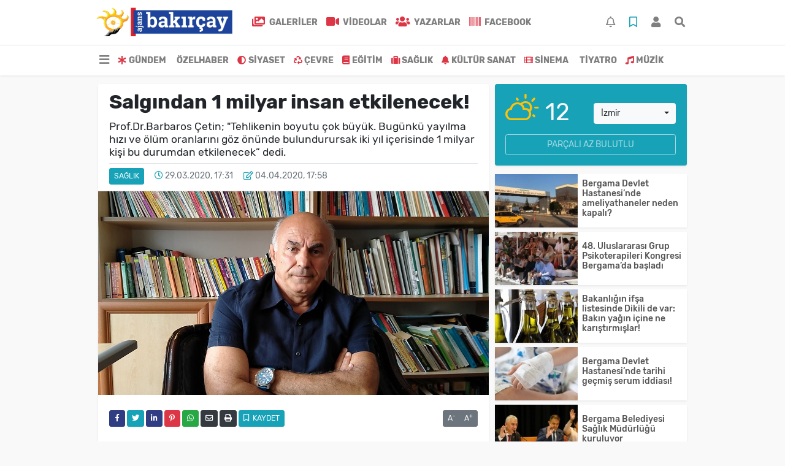

--- FILE ---
content_type: text/html; charset=UTF-8
request_url: https://www.ajansbakircay.com/saglik/salgindan-1-milyar-insan-etkilenecek-h621.html
body_size: 21017
content:
<!DOCTYPE html>
<html lang="tr">
<head>
  <meta charset="utf-8">
  <title>Güncel Haber</title>
  <meta name="description" content="Günün Haberi" />
  <meta name="keywords" content="" />
  <meta name="news_keywords" content="" />
  <link rel="manifest" href="https://www.ajansbakircay.com/_themes/hs-elegant/manifest.json">
    <meta name="author" content="Ajans Bakırçay">
  <meta name="developer" content="Ajans Bakırçay"/>
  <meta name="designer" content="Ajans Bakırçay"/>
    <meta name="viewport" content="width=970, initial-scale=1, shrink-to-fit=no" />
  <meta name="theme-color" content="#dc3545"/>

    <meta http-equiv="refresh" content="360">
    <link rel="alternate" href="https://www.ajansbakircay.com/m/saglik/salgindan-1-milyar-insan-etkilenecek-h621.html" hreflang="tr" media="only screen and (max-width: 640px)" />
  <link rel="canonical" href="https://www.ajansbakircay.com/saglik/salgindan-1-milyar-insan-etkilenecek-h621.html">

    <link rel="amphtml" href="https://www.ajansbakircay.com/amp/saglik/salgindan-1-milyar-insan-etkilenecek-h621.html">
  
  
      <link rel="shortcut icon" href="https://www.ajansbakircay.com/images/banner/favicon.ico">
    <style type="text/css">
    @import url('https://www.ajansbakircay.com/_themes/hs-elegant/style/main.min.css?v=1');
        @import url('https://www.ajansbakircay.com/_themes/hs-elegant/style/font/rubik.css?v=1');
      </style>
  <meta property="og:site_name" content="Ajans Bakırçay" />
<meta property="og:title" content="Güncel Haber" />
<meta property="og:description" content="Günün Haberi" />

<meta property="og:image" content="https://www.ajansbakircay.com/images/haberler/2020/03/1-milyar-kisi-etkilenecek_2fa4d.jpg" />

<meta property="og:type" content="article" />
<meta property="og:url" content="https://www.ajansbakircay.com/saglik/salgindan-1-milyar-insan-etkilenecek-h621.html" />
<meta name="twitter:card" content="summary_large_image" /><meta property="og:title" content="Salgından 1 milyar insan etkilenecek!" />
<meta name="twitter:url" content="http://www.ajansbakircay.com/saglik/salgindan-1-milyar-insan-etkilenecek-h621.html" />
<meta name="twitter:domain" content="https://www.ajansbakircay.com/" />
<meta name="twitter:site" content="bak_ajans" />
<meta name="twitter:title" content="Salgından 1 milyar insan etkilenecek!" />
<meta name="twitter:description" content="Prof.Dr.Barbaros Çetin; &quot;Tehlikenin boyutu çok büyük. Bugünkü yayılma hızı ve ölüm oranlarını göz önünde bulundurursak iki yıl içerisinde 1 milyar kişi bu durumdan etkilenecek” dedi." />
<meta name="twitter:image:src" content="https://www.ajansbakircay.com/images/haberler/2020/03/1-milyar-kisi-etkilenecek_2fa4d.jpg" />
<meta property="og:image:type" content="image/jpeg" />
<meta property="og:image:width" content="637" />
<meta property="og:image:height" content="332" />

<link rel="image_src" type="image/jpeg" href="https://www.ajansbakircay.com/images/haberler/2020/03/1-milyar-kisi-etkilenecek_2fa4d.jpg" />
  <meta name="dc.language" content="tr">
  <meta name="dc.source" content="https://www.ajansbakircay.com/">
  <meta name="dc.title" content="Güncel Haber">
  <meta name="dc.keywords" content="">
  <meta name="dc.description" content="Günün Haberi">

  
  <link rel="dns-prefetch" href="//www.ajansbakircay.com">
  <link rel="dns-prefetch" href="//www.google-analytics.com">
  <link rel="dns-prefetch" href="//fonts.gstatic.com">
  <link rel="dns-prefetch" href="//mc.yandex.ru">
  <link rel="dns-prefetch" href="//fonts.googleapis.com">
  <link rel="dns-prefetch" href="//pagead2.googlesyndication.com">
  <link rel="dns-prefetch" href="//googleads.g.doubleclick.net">
  <link rel="dns-prefetch" href="//google.com">
  <link rel="dns-prefetch" href="//gstatic.com">
  <link rel="dns-prefetch" href="//connect.facebook.net">
  <link rel="dns-prefetch" href="//graph.facebook.com">
  <link rel="dns-prefetch" href="//linkedin.com">
  <link rel="dns-prefetch" href="//ap.pinterest.com">

  <!--[if lt IE 7]>      <html class="no-js lt-ie10 lt-ie9 lt-ie8 lt-ie7"> <![endif]-->
  <!--[if IE 7]>         <html class="no-js lt-ie10 lt-ie9 lt-ie8 ie7"> <![endif]-->
  <!--[if IE 8]>         <html class="no-js lt-ie10 lt-ie9 ie8"> <![endif]-->
  <!--[if IE 9]>         <html class="no-js lt-ie10 ie9"> <![endif]-->
  <!--[if gt IE 9]>      <html class="no-js gt-ie9"> <![endif]-->
  <!--[if !IE] <![IGNORE[--><!--[IGNORE[]]-->

<!-- Global site tag (gtag.js) - Google Analytics -->
<script async src="https://www.googletagmanager.com/gtag/js?id=UA-145153854-1"></script>
<script>
  window.dataLayer = window.dataLayer || [];
  function gtag(){dataLayer.push(arguments);}
  gtag('js', new Date());
  gtag('config', 'UA-145153854-1');
</script>
  <meta name="google-site-verification" content="b0grGMrGYiomz2fesTgI64_por5vxei-HAAa1X2LMfY" />

<!-- Global site tag (gtag.js) - Google Analytics -->
<script async src="https://www.googletagmanager.com/gtag/js?id=UA-145153854-1"></script>
<script>
  window.dataLayer = window.dataLayer || [];
  function gtag(){dataLayer.push(arguments);}
  gtag('js', new Date());

  gtag('config', 'UA-145153854-1');
</script>

<script async src="https://pagead2.googlesyndication.com/pagead/js/adsbygoogle.js"></script>
<script>
(adsbygoogle = window.adsbygoogle || []).push({
google_ad_client: "ca-pub-8851605799180036",
enable_page_level_ads: true
});
</script>      </head>

<body data-color="default" data-header="header-2">
        <div id="navbar" class="bg-white sticky-top shadow-sm">
  <nav class="navbar navbar-expand navbar-light border-bottom">
    <div class="container">
      <a class="navbar-brand pr-2" href="https://www.ajansbakircay.com/"><img src="https://www.ajansbakircay.com/images/banner/PNG_LOGO_3.png" alt="Güncel Haber" class="img-fluid"></a>
      <ul class="navbar-nav">
                <li class="nav-item">
          <a class="nav-link font-weight-bold text-uppercase" href="https://www.ajansbakircay.com/galeri" title="GALERİLER" target="_blank">
            <i class="fas fa-images text-danger fa-lg mr-1"></i> GALERİLER          </a>
        </li>
                        <li class="nav-item">
          <a class="nav-link font-weight-bold text-uppercase" href="https://www.ajansbakircay.com/webtv" title="VİDEOLAR" target="_blank">
            <i class="fas fa-video text-danger fa-lg mr-1"></i> VİDEOLAR          </a>
        </li>
                        <li class="nav-item">
          <a class="nav-link font-weight-bold text-uppercase" href="https://www.ajansbakircay.com/yazarlar" title="Yazarlar" target="_blank">
            <i class="fas fa-users text-danger fa-lg mr-1"></i> Yazarlar          </a>
        </li>
                        <li class="nav-item">
          <a class="nav-link font-weight-bold text-uppercase" href="https://www.facebook.com/ajansbakircay/?modal=admin_todo_tour" title="Facebook" target="_blank">
            <i class="fa fa-barcode text-danger fa-lg mr-1"></i> Facebook          </a>
        </li>
              </ul>
      <ul class="navbar-nav ml-auto">
        <li class="nav-item btn-group">
  <a class="nav-link btn btn-lg ml-2" href="#" data-toggle="dropdown" aria-haspopup="true" aria-expanded="false">
    <div class="badge badge-danger rounded-circle position-absolute" id="notifyCount" style="display:none"></div>
    <i class="far fa-bell fa-fx"></i>
  </a>
  <div class="dropdown-menu dropdown-menu-right shadow-sm" id="notifyItems">
    <h6 class="text-center pt-2 text-danger font-weight-bold text-uppercase">Bildirimler</h6>
    <div class="items">
      <div class="text-danger text-center">Henüz bir bildirim bulunmuyor!</div>
    </div>
    <a href="https://www.ajansbakircay.com/hesabim.html" class="btn btn-block btn-light btn-sm m-1 text-secondary">Tüm Bildirimler</a>
  </div>
</li>
        <li class="nav-item btn-group">
  <a class="nav-link btn btn-lg ml-2" href="#" data-toggle="dropdown" aria-haspopup="true" aria-expanded="false">
    <i class="far fa-bookmark fa-fx text-info"></i>
  </a>
  <div class="dropdown-menu dropdown-menu-right shadow-sm" id="savedItems">
    <h6 class="text-center pt-2 text-info font-weight-bold text-uppercase">Kaydettiklerim</h6>
    <div class="items">
      <div class="text-danger text-center">Henüz kaydedilmiş bir içerik bulunmuyor!</div>
    </div>
    <a href="https://www.ajansbakircay.com/hesabim.html" class="btn btn-block btn-light btn-sm m-1 text-secondary">Tüm Kaydettiklerim</a>
  </div>
</li>
        <li class="nav-item" id="memberArea"></li>
        <li class="nav-item"><a href="javascript:;" id="searchOpenButton" class="nav-link btn btn-lg ml-2"><i class="fas fa-search fa-fx"></i></a></li>
      </ul>
    </div>
  </nav>
  <nav class="navbar navbar-expand navbar-light">
  <div class="container">
    <ul class="navbar-nav">
      <li class="nav-item dropdown">
        <a class="nav-link font-weight-bold" href="#" id="mega-menu" data-toggle="dropdown" aria-haspopup="true" aria-expanded="false">
          <i class="fa fa-bars fa-fx fa-lg"></i>
        </a>
        <div class="dropdown-menu mega-menu shadow-sm p-4" aria-labelledby="mega-menu">
      <div class="row">
              <a href="https://www.ajansbakircay.com/kitap" title="KİTAP" class="col-4 mb-2 text-uppercase" target="_blank"><i class="mr-2 fas fa-book fa-fw text-danger"></i>KİTAP</a>
              <a href="https://www.ajansbakircay.com/tarih" title="TARİH" class="col-4 mb-2 text-uppercase" target="_blank"><i class="mr-2 fas fa-bank fa-fw text-danger"></i>TARİH</a>
              <a href="https://www.ajansbakircay.com/tarim-hayvancilik" title="TARIM HAYVANCILIK" class="col-4 mb-2 text-uppercase" target="_blank"><i class="mr-2 fas fa-retweet fa-fw text-danger"></i>TARIM HAYVANCILIK</a>
              <a href="https://www.ajansbakircay.com/ulasim" title="ULAŞIM" class="col-4 mb-2 text-uppercase" target="_blank"><i class="mr-2 fas fa-truck fa-fw text-danger"></i>ULAŞIM</a>
              <a href="https://www.ajansbakircay.com/ekonomi" title="EKONOMİ" class="col-4 mb-2 text-uppercase" target="_blank"><i class="mr-2 fas fa-shopping-cart fa-fw text-danger"></i>EKONOMİ</a>
              <a href="https://www.ajansbakircay.com/spor" title="SPOR" class="col-4 mb-2 text-uppercase" target="_blank"><i class="mr-2 fas fa-trophy fa-fw text-danger"></i>SPOR</a>
              <a href="https://www.ajansbakircay.com/dunya" title="DÜNYA" class="col-4 mb-2 text-uppercase" target="_blank"><i class="mr-2 fas fa-globe fa-fw text-danger"></i>DÜNYA</a>
              <a href="https://www.ajansbakircay.com/bilim" title="BİLİM" class="col-4 mb-2 text-uppercase" target="_blank"><i class="mr-2 fas fa-rocket fa-fw text-danger"></i>BİLİM</a>
              <a href="https://www.ajansbakircay.com/asayis" title="ASAYİŞ" class="col-4 mb-2 text-uppercase" target="_blank"><i class="mr-2 fas fa-gavel fa-fw text-danger"></i>ASAYİŞ</a>
              <a href="https://www.ajansbakircay.com/turizm" title="TURİZM" class="col-4 mb-2 text-uppercase" target="_blank"><i class="mr-2 fas fa-toggle-right fa-fw text-danger"></i>TURİZM</a>
              <a href="https://www.ajansbakircay.com/yasam" title="Yaşam" class="col-4 mb-2 text-uppercase" target="_blank"><i class="mr-2 fas fa-angle-right fa-fw text-danger"></i>Yaşam</a>
              <a href="https://www.ajansbakircay.com/teknoloji" title="Teknoloji" class="col-4 mb-2 text-uppercase" target="_blank"><i class="mr-2 fas fa-angle-right fa-fw text-danger"></i>Teknoloji</a>
          </div>
  <div class="dropdown-divider mt-2 mb-3"></div>
    <div class="row">
    <a href="https://www.ajansbakircay.com/" class="col-4 mb-1" title="Ana Sayfa" target="_blank">
      <i class="fas fa-angle-right fa-fw text-danger"></i> Ana Sayfa    </a>
        <a href="https://www.ajansbakircay.com/yazarlar" class="col-4 mb-1" title="Yazarlar" target="_blank">
      <i class="fas fa-angle-right fa-fw text-danger"></i> Yazarlar    </a>
            <a href="https://www.ajansbakircay.com/yazarlar-alinti.html" class="col-4 mb-1" title="Alıntı Yazarlar" target="_blank">
      <i class="fas fa-angle-right fa-fw text-danger"></i> Alıntı Yazarlar    </a>
            <a href="https://www.ajansbakircay.com/roportajlar.html" class="col-4 mb-1" title="Röportajlar" target="_blank">
      <i class="fas fa-angle-right fa-fw text-danger"></i> Röportajlar    </a>
            <a href="https://www.ajansbakircay.com/biyografiler.html" class="col-4 mb-1" title="Biyografiler" target="_blank">
      <i class="fas fa-angle-right fa-fw text-danger"></i> Biyografiler    </a>
            <a href="https://www.ajansbakircay.com/webtv" class="col-4 mb-1" title="Video Galeri" target="_blank">
      <i class="fas fa-angle-right fa-fw text-danger"></i> Video Galeri    </a>
            <a href="https://www.ajansbakircay.com/galeri" class="col-4 mb-1" title="Foto Galeri" target="_blank">
      <i class="fas fa-angle-right fa-fw text-danger"></i> Foto Galeri    </a>
                        <a href="https://www.ajansbakircay.com/anketler.html" class="col-4 mb-1" title="Anketler" target="_blank">
      <i class="fas fa-angle-right fa-fw text-danger"></i> Anketler    </a>
            <a href="https://www.ajansbakircay.com/karikaturler" class="col-4 mb-1" title="Karikatürler" target="_blank">
      <i class="fas fa-angle-right fa-fw text-danger"></i> Karikatürler    </a>
            <a href="https://www.ajansbakircay.com/kunye.html" class="col-4 mb-1" title="Künye" target="_blank">
      <i class="fas fa-angle-right fa-fw text-danger"></i> Künye    </a>
    <a href="https://www.ajansbakircay.com/iletisim.html" class="col-4 mb-1" title="İletişim" target="_blank">
      <i class="fas fa-angle-right fa-fw text-danger"></i> İletişim    </a>
    <a href="https://www.ajansbakircay.com/sitene-ekle.html" class="col-4 mb-1" title="Sitene Ekle" target="_blank">
      <i class="fas fa-angle-right fa-fw text-danger"></i> Sitene Ekle    </a>
            <a href="https://www.facebook.com/ajansbakircay/?modal=admin_todo_tour" class="col-4 mb-1" title="Facebook" target="_blank">
      <i class="fas fa-barcode fa-fw text-danger"></i> Facebook    </a>
      </div>
</div>
      </li>
              <li class="nav-item">
          <a class="nav-link font-weight-bold text-uppercase" href="https://www.ajansbakircay.com/gundem" title="GÜNDEM" target="_blank">
            <i class="fas fa-asterisk text-danger mr-1"></i>GÜNDEM          </a>
        </li>
              <li class="nav-item">
          <a class="nav-link font-weight-bold text-uppercase" href="https://www.ajansbakircay.com/ozelhaber" title="ÖZELHABER" target="_blank">
            <i class="fas fa-reorder text-danger mr-1"></i>ÖZELHABER          </a>
        </li>
              <li class="nav-item">
          <a class="nav-link font-weight-bold text-uppercase" href="https://www.ajansbakircay.com/siyaset" title="SİYASET" target="_blank">
            <i class="fas fa-adjust text-danger mr-1"></i>SİYASET          </a>
        </li>
              <li class="nav-item">
          <a class="nav-link font-weight-bold text-uppercase" href="https://www.ajansbakircay.com/cevre" title="ÇEVRE" target="_blank">
            <i class="fas fa-recycle text-danger mr-1"></i>ÇEVRE          </a>
        </li>
              <li class="nav-item">
          <a class="nav-link font-weight-bold text-uppercase" href="https://www.ajansbakircay.com/egitim" title="EĞİTİM" target="_blank">
            <i class="fas fa-book text-danger mr-1"></i>EĞİTİM          </a>
        </li>
              <li class="nav-item">
          <a class="nav-link font-weight-bold text-uppercase" href="https://www.ajansbakircay.com/saglik" title="SAĞLIK" target="_blank">
            <i class="fas fa-suitcase text-danger mr-1"></i>SAĞLIK          </a>
        </li>
              <li class="nav-item">
          <a class="nav-link font-weight-bold text-uppercase" href="https://www.ajansbakircay.com/kultur-sanat" title="KÜLTÜR SANAT" target="_blank">
            <i class="fas fa-bell text-danger mr-1"></i>KÜLTÜR SANAT          </a>
        </li>
              <li class="nav-item">
          <a class="nav-link font-weight-bold text-uppercase" href="https://www.ajansbakircay.com/sinema" title="SİNEMA" target="_blank">
            <i class="fas fa-film text-danger mr-1"></i>SİNEMA          </a>
        </li>
              <li class="nav-item">
          <a class="nav-link font-weight-bold text-uppercase" href="https://www.ajansbakircay.com/tiyatro" title="TİYATRO" target="_blank">
            <i class="fas fa-smile-o text-danger mr-1"></i>TİYATRO          </a>
        </li>
              <li class="nav-item">
          <a class="nav-link font-weight-bold text-uppercase" href="https://www.ajansbakircay.com/muzik" title="MÜZİK" target="_blank">
            <i class="fas fa-music text-danger mr-1"></i>MÜZİK          </a>
        </li>
          </ul>
  </div>
</nav>
</div>
        <div id="left-ad" data-name="tb_block"         >
                                                                                                                    </div>
    <div id="right-ad" data-name="tb_block"         >
                                                                                                                                                    </div>
    <main class="container">
                        <!-- SIDEBAR İÇEREN İKİ SÜTUNLU BÖLÜM -->
        <div id="double-section" class="my-3 mb-0">
            <div class="row">
                <div class="col-8">
                                                            <div id="infinityContainer">
    <div class="inf_append current_news" news_id="621" data-title="Salgından 1 milyar insan etkilenecek!"
        data-path="aHR0cDovL3d3dy5hamFuc2Jha2lyY2F5LmNvbS9zYWdsaWsvc2FsZ2luZGFuLTEtbWlseWFyLWluc2FuLWV0a2lsZW5lY2VrLWg2MjEuaHRtbA==">
                <div id="news-detail" class="card shadow-sm mb-3">
            <div class="card-header bg-white">
                <h1 class="card-title">Salgından 1 milyar insan etkilenecek!</h1>
                                <h2 class="lead">
                    Prof.Dr.Barbaros Çetin; &quot;Tehlikenin boyutu çok büyük. Bugünkü yayılma hızı ve ölüm oranlarını göz önünde bulundurursak iki yıl içerisinde 1 milyar kişi bu durumdan etkilenecek” dedi.                </h2>
                                <div class="border-top pt-2 text-secondary">
                    <a href="https://www.ajansbakircay.com/saglik" title="SAĞLIK"
                        class="btn btn-info btn-sm text-white text-uppercase">SAĞLIK</a>
                    <i class="far fa-clock fa-fx text-info pl-3"></i> 29.03.2020, 17:31                                        <i class="far fa-edit fa-fx text-info pl-3"></i> 04.04.2020, 17:58                                        
                                    </div>
            </div>
                        <div class="position-relative mb-2">
            <img class="img-fluid lazyload" src="https://www.ajansbakircay.com/_themes/hs-elegant/images/space.png"
                data-src="https://www.ajansbakircay.com/images/haberler/2020/03/1-milyar-kisi-etkilenecek_2fa4d.jpg" alt="Salgından 1 milyar insan etkilenecek!" width="100%">
                            </div>
                                    <div class="card-body">
                <div class="social-buttons">
  <a href="javascript:;" data-platform-name="facebook" class="btn btn-primary btn-sm"><i class="fab fa-facebook-f"></i></a>
  <a href="javascript:;" data-platform-name="twitter" class="btn btn-info btn-sm"><i class="fab fa-twitter"></i></a>
  <a href="javascript:;" data-platform-name="linkedin" class="btn btn-primary btn-sm"><i class="fab fa-linkedin-in"></i></a>
  <a href="javascript:;" data-platform-name="pinterest" class="btn btn-danger btn-sm"><i class="fab fa-pinterest-p"></i></a>
  <a href="javascript:;" data-platform-name="whatsapp" class="btn btn-success btn-sm"><i class="fab fa-whatsapp"></i></a>
  <a href="javascript:;" data-platform-name="email" class="btn btn-dark btn-sm"><i class="far fa-envelope"></i></a>
      <a href="javascript:;" data-platform-name="print" class="btn btn-dark btn-sm"><i class="fas fa-print"></i></a>
      <a href="javascript:;" style="display:none;" data-platform-name="save" class="btn btn-info btn-sm text-uppercase save-unsave-button"><i class="far fa-bookmark pr-1"></i> Kaydet</a>
        <div class="float-right btn-group" role="group">
      <a href="javascript:;" onclick="textDown(621)" class="btn btn-secondary btn-sm">A<sup>-</sup></a>
      <a href="javascript:;" onclick="textUp(621)"class="btn btn-secondary btn-sm">A<sup>+</sup></a>
    </div>
  </div>
                                <div id="article-text" class="mt-4" data-text-id="621">
                                                            <p><strong><span style="font-size:18px;"><span style="font-family:Verdana,Geneva,sans-serif;">Dokuz Eylül Üniversitesi Biyoloji Bölümü Öğretim Üyesi Prof. Dr. Barbaros Çetin, koronavirüs salgını ve eko-sistem konularında biyologların konuşması gerektiğini ancak Türkiye’de biyologlara gereken önemin verilmediğini kaydetti. Çetin ayrıca salgından 1 milyar kişinin etkileneceğini söyledi.</span></span></strong></p>

<p><span style="font-size:18px;"><span style="font-family:Verdana,Geneva,sans-serif;">Günümüzden 100-200 yıl önce 100 yıl içerisinde gerçekleşmesi öngörülen ekolojik parametrelerin değişiminin şu anda 10 ya da 20 yıl içerisinde gerçekleştiğini söyleyen Çetin, insanoğlunun eko-sisteme her geçen gün daha fazla zarar verdiğine işaret etti. Çetin;&nbsp;“2015 yılında hazırlanmış olan ekoloj raporunda biyologlar gezegenin hızlı bir çöküşe gittiğini ifade ediyorlardı. Dünyanın nüfusu 8 milyarı aşmış durumda. Gezegen artık bu nüfusu kaldırmıyor. Nüfus fazla olduğu için de salgınlar ülkeler arasında çok daha hızlı yayılabiliyor” dedi.</span></span></p>

<p><span style="font-family: Verdana, Geneva, sans-serif; font-size: 18px;"><b>BİYOLOGLARIN ÖZLÜK HAKLARI ELLERİNDEN ALINDI</b></span></p>

<p><span style="font-family: Verdana, Geneva, sans-serif; font-size: 18px;">Sağlık Bakanlığı bünyesinde koronavirüse karşı mücadele etmek için oluşturulan bilim kurulunda biyolog bulunmadığını ve Türkiye’de biyologların ciddiye alınmadığını söyleyen Çetin;&nbsp;“Biyologların özlük hakları ellerinden alındı. Son dört-beş yıldır, biyolog unvanı verilmiyor. O da kaldırıldı. Bu ülkemizin yaptığı en büyük hatalardan bir tanesi. Oysa tüm dünyada bilim konjonktüründe biyoloji ana bilim dalıdır. Onun uygulamalı bilim dalları ise başta tıp, veterinerlik, ziraat, eczacılık, hemşirelik gibi dallardır. Örneğin; Amerika Birleşik Devletleri’nde Tıp Fakültesi’ne gidebilmek için mutlaka biyoloji eğitimi, diploması alıp ondan sonra fakülteye girebilirsiniz. Bizim en büyük eksikliğimiz budur. Ne yazık ki çağdaş bir eğitim sistemimiz yok. Bu bizim en büyük eksikliğimiz.&nbsp;</span><span style="font-size:18px;"><span style="font-family:Verdana,Geneva,sans-serif;">Eğer insanlara dünyanın ekolojik kurallarını, eko-sistem unsurlarını zamanında öğretmiş olsaydık insanlar daha duyarlı hale gelecekti” dedi.</span></span></p>

<p><span style="font-size: 18px;"><span style="font-family:Verdana,Geneva,sans-serif;"><b>AŞININ BULUNMASI İMKANSIZ GÖRÜNÜYOR</b></span></span></p>

<p><span style="font-size: 18px;"><span style="font-family:Verdana,Geneva,sans-serif;">Virüsün yaşamak için bir canlıya ihtiyaç duyduğunu ve insan vücudunu da keşfettiğini aktaran Çetin;&nbsp;</span></span><span style="font-size: 18px;"><span style="font-family:Verdana,Geneva,sans-serif;">“Çin’de yüksek bir nüfus var. Çin hükumeti bundan 15 yıl önce ‘artık doğadan beslenebilir, yabani hayvanları avlayabilir ve yiyebilirsiniz’ dedi insanlara. Nitekim de bilimin dediği şey de şu: ‘Bu virüs bize yabani hayvanlardan geçiş sağladı ve korkutucu boyutta mutasyon sağlayarak insanları öldürmeye başladı. Aşının bulunması da imkansız gözüküyor. İnsanlık SARS’a karşı 20 yıldır bir aşı bulamadı. Şu anda koronavirüse karşı bir aşı üretilse bile virüs sürekli mutasyona uğradığı için aşının geçerliliği de yitiyor. Bir ada ülkesi olan İzlanda’da koronavirüsün 40 farklı mutasyonuna rastlandı.Bir insanda iki farklı koronavirüs tespit edildi”</span></span></p>

<p></p>

<p><span style="font-size: 18px;"><span style="font-family:Verdana,Geneva,sans-serif;"><img class="detayFoto" src="https://www.ajansbakircay.com/images/upload/resized_3fdb2-97af913fadsizab.jpg" /></span></span></p><div class="p_ad"></div>

<p><span style="font-family: Verdana, Geneva, sans-serif; font-size: 18px;"><b>TEHLİKENİN BOYUTU ÇOK BÜYÜK</b></span></p>

<p><span style="font-family: Verdana, Geneva, sans-serif; font-size: 18px;">Dokuz Eylül Üniversitesi Biyoloji Bölümü Öğretim Üyesi Prof. Dr. Barbaros Çetin, virüsün biyologların da tahminlerinin aksine hızlı bir biçimde mutasyona uğradığını yayılma şeklinin de düşündürücü olduğunu ifade etti. Çeti</span><span style="font-family: Verdana, Geneva, sans-serif; font-size: 18px;">n, Virüsün; daha önce hapşırık ya da virüsün bulunduğu ortamlarda dokunma yoluyla bulaşabildiğini ancak insan dışkısında da rastlanması ile birlikte kanalizasyonlarda da görülmesini de anlattı.</span></p>

<p><span style="font-size:18px;"><span style="font-family:Verdana,Geneva,sans-serif;">“SARS ve MERS sadece üst solunum yollarını olumsuz etkiliyordu. Ancak koronavirüs hem üst solunum yolunu hem de alt solunum yollarını etkiliyor ve adeta denizde boğuluyormuşsunuz hissine kapılıyorsunuz. İşin kötü tarafı da şu. Virüs diğer organlara da yayılabiliyor. İnsan bağırsağında ve kanalizasyonda da keşfedildi. Tehlikenin boyutu çok büyük. Bugünkü yayılma hızı ve ölüm oranlarını göz önünde bulundurursak iki yıl içerisinde 1 milyar kişi bu durumdan etkilenecek”</span></span></p>
</p>                </div>
                                                                <div class="text-secondary first-word text-uppercase"> Kaynak:                    AJANS BAKIRÇAY</div>
                                                            </div>
                    </div>
        <div id="comments" class="card shadow-sm mb-3 comments">
  <div class="card-body">
    <div class="widget-title first-word text-info mb-3 text-uppercase">
      Yorumlar (0)
    </div>
      <div class="alert alert-info answer" style="display:none;"><b>@name</b> kişisine cevap olarak  <button type="button" class="close remove" data-dismiss="alert" aria-label="Close">
    <span aria-hidden="true">&times;</span>
  </button>
</div>
<div id="comment-result621" class="alert alert-success" style="display:none;">
    <p class="text-center m-0">Yorumunuz başarılı bir şekilde gönderilmiştir. Editörlerimizin onayının ardından yayınlanacaktır!</p>
  </div>
<form id="comment-form621">
  <input name="hid" type="hidden" value="621"/>
  <input name="mid" type="hidden" value="621"/>
  <input name="uid" type="hidden" value="0"/>
  <input name="cevap_id" type="hidden" value="0"/>
  <input type="hidden" name="cevap" value="" class="answer" />
  <input type="hidden" name="tip" value="haber" />
  <div class="form-row">
    <div class="form-group col-12">
      <textarea class="form-control" name="yorum" id="comment" rows="3" placeholder="Siz de yorum ve düşüncelerinizi bizimle paylaşın." required></textarea>
    </div>
    <div class="form-group col-9">
<input type="text" class="form-control" name="isim" id="name" placeholder="Adınızı girin."   required>
    </div>
    <div class="col-3">
      <button type="button" onclick="javascript:comment_send(621);return false;" class="btn btn-info btn-block text-uppercase">Gönder</button>
    </div>
  </div>
</form>        </div>
</div>
                <div id="recommended-news" class="card shadow-sm mb-3">
            <div class="card-body">
                <div class="widget-title first-word text-info mb-3 text-uppercase">
                    Bunlara Göz Atmadan Geçmeyin                </div>
                <div class="row">
                                        <div class="col-4">
                        <a href="https://www.ajansbakircay.com/gundem/dikili-de-bot-faciasi-37-kisi-kurtarildi-2-olu-6-kisi-h3297.html" title="Dikili&#039;de bot faciası: 37 kişi kurtarıldı, 2 ölü, 6 kişi aranıyor"
                             target="_blank" >
                            <img class="img-fluid mb-2 lazyload" src="https://www.ajansbakircay.com/_themes/hs-elegant/images/space.png"
                                data-src="https://www.ajansbakircay.com/images/resize/95/194x116/haberler/2026/01/dikili-de-bot-faciasi-37-kisi-kurtarildi-2-olu-7-kisi-araniyor_caaf3.jpg" alt="Dikili&#039;de bot faciası: 37 kişi kurtarıldı, 2 ölü, 6 kişi aranıyor">
                        </a>
                        <h6>
                            <a href="https://www.ajansbakircay.com/gundem/dikili-de-bot-faciasi-37-kisi-kurtarildi-2-olu-6-kisi-h3297.html" title="Dikili&#039;de bot faciası: 37 kişi kurtarıldı, 2 ölü, 6 kişi aranıyor"
                                 target="_blank" >
                                Dikili&#039;de bot faciası: 37 kişi kurtarıldı, 2 ölü, 6 kişi aranıyor                            </a>
                        </h6>
                    </div>
                                    </div>
            </div>
        </div>
                                    </div>
</div>
                                    </div>
                <!-- Sidebar solundaki ana bölüm bitti -->
                <!-- SIDEBAR BOLUMU -->
                <div class="col-4">
                                        <!-- HAVA DURUMU -->
<div id="weather-widget" class="mb-3">
  <div class="card shadow-sm bg-info">
    <div class="card-body">
      <div class="row">
        <div class="col-6 weather-degree text-light" data-name="weather-degree">
          <i class="wi wi-day-cloudy text-warning"></i> 12        </div>
        <div class="col-6 weather-city pt-3">
          <div class="form-group text-center">
            <select data-name="weather-select" class="mb-1">
                              <option value="TUXX0061" >Adana</option>
                              <option value="9267066" >Adıyaman</option>
                              <option value="TUXX0046" >Afyon</option>
                              <option value="771" >Ağrı</option>
                              <option value="901" >Aksaray</option>
                              <option value="1412" >Amasya</option>
                              <option value="TUXX0002" >Ankara</option>
                              <option value="TUXX0004" >Antalya</option>
                              <option value="1885" >Ardahan</option>
                              <option value="9264197" >Artvin</option>
                              <option value="TUXX0051" >Aydın</option>
                              <option value="TUXX0041" >Balıkesir</option>
                              <option value="3037" >Bartın</option>
                              <option value="9261679" >Batman</option>
                              <option value="3200" >Bayburt</option>
                              <option value="3946" >Bilecik</option>
                              <option value="9260548" >Bingöl</option>
                              <option value="4045" >Bitlis</option>
                              <option value="TUXX0032" >Bolu</option>
                              <option value="5249" >Burdur</option>
                              <option value="TUXX0039" >Bursa</option>
                              <option value="TUXX0037" >Çanakkale</option>
                              <option value="9258078" >Çankırı</option>
                              <option value="TUXX0033" >Çorum</option>
                              <option value="8899" >Denizli</option>
                              <option value="TUXX0010" >Diyarbakır</option>
                              <option value="9252670" >Düzce</option>
                              <option value="TUXX0030" >Edirne</option>
                              <option value="TUXX0049" >Elazığ</option>
                              <option value="TUXX0035" >Erzincan</option>
                              <option value="TUXX0013" >Erzurum</option>
                              <option value="TUXX0040" >Eskişehir</option>
                              <option value="TUXX0055" >Gaziantep</option>
                              <option value="12125" >Giresun</option>
                              <option value="9248871" >Gümüşhane</option>
                              <option value="9255950" >Hakkari</option>
                              <option value="1694" >Hatay</option>
                              <option value="9245907" >Iğdır</option>
                              <option value="TUXX0052" >Isparta</option>
                              <option value="TUXX0014" >İstanbul</option>
                              <option value="TUXX0015" selected>İzmir</option>
                              <option value="15888" >K. Maraş</option>
                              <option value="9243604" >Karabük</option>
                              <option value="16174" >Karaman</option>
                              <option value="743952" >Kars</option>
                              <option value="16274" >Kastamonu</option>
                              <option value="16345" >Kayseri</option>
                              <option value="TUXX0019" >Kırıkkale</option>
                              <option value="16847" >Kırklareli</option>
                              <option value="TUXX0042" >Kırşehir</option>
                              <option value="16700" >Kilis</option>
                              <option value="TUXX0017" >Kocaeli</option>
                              <option value="TUXX0053" >Konya</option>
                              <option value="17542" >Kütahya</option>
                              <option value="19917" >Malatya</option>
                              <option value="20103" >Manisa</option>
                              <option value="20271" >Mardin</option>
                              <option value="14693" >Mersin</option>
                              <option value="TUXX0057" >Muğla</option>
                              <option value="TUXX0062" >Muş</option>
                              <option value="TUXX0065" >Nevşehir</option>
                              <option value="23341" >Niğde</option>
                              <option value="24553" >Ordu</option>
                              <option value="24703" >Osmaniye</option>
                              <option value="27911" >Rize</option>
                              <option value="TUXX0022" >Sakarya</option>
                              <option value="TUXX0023" >Samsun</option>
                              <option value="TUXX0050" >Siirt</option>
                              <option value="30965" >Sinop</option>
                              <option value="TUXX0034" >Sivas</option>
                              <option value="34552" >Şanlıurfa</option>
                              <option value="10034630" >Şırnak</option>
                              <option value="TUXX0031" >Tekirdağ</option>
                              <option value="33558" >Tokat</option>
                              <option value="TUXX0029" >Trabzon</option>
                              <option value="9226242" >Tunceli</option>
                              <option value="TUXX0045" >Uşak</option>
                              <option value="TUXX0043" >Van</option>
                              <option value="9250659" >Yalova</option>
                              <option value="37318" >Yozgat</option>
                              <option value="TUXX0028" >Zonguldak</option>
                              <option value="10208812" >Kıbrıs</option>
                              <option value="10700" >Famagusta</option>
                              <option value="23317" >Girne</option>
                              <option value="7261129" >Güzelyurt</option>
                              <option value="23317" >Lefkoşa</option>
                          </select>
          </div>
        </div>
        <div class="col-12">
          <div class="btn btn-outline-light btn-block text-uppercase text-center font-weight-light disabled" data-name="weather-desc">parçalı az bulutlu</div>
        </div>
      </div>
    </div>
  </div>
</div>
<!-- İLGİLİ HABERLER -->
<div id="similar-news" class="mb-3">
    <div class="media bg-white shadow-sm mb-2">
    <a href="https://www.ajansbakircay.com/saglik/bergama-devlet-hastanesinde-ameliyathaneler-neden-kapali-h3233.html" title="Bergama Devlet Hastanesi’nde ameliyathaneler neden kapalı?" target="_blank">
      <img alt="Bergama Devlet Hastanesi’nde ameliyathaneler neden kapalı?" class="img-fluid align-self-center lazyload" src="https://www.ajansbakircay.com/_themes/hs-elegant/images/space.png" data-src="https://www.ajansbakircay.com/images/resize/95/135x87/haberler/thumbs/2025/09/bergama-devlet-hastanesinde-ameliyathaneler-neden-kapali_edc7e.jpg">
    </a>
    <div class="media-body align-self-center p-2">
      <h6>
        <a href="https://www.ajansbakircay.com/saglik/bergama-devlet-hastanesinde-ameliyathaneler-neden-kapali-h3233.html" title="Bergama Devlet Hastanesi’nde ameliyathaneler neden kapalı?" target="_blank">
          Bergama Devlet Hastanesi’nde ameliyathaneler neden kapalı?        </a>
      </h6>
    </div>
  </div>
    <div class="media bg-white shadow-sm mb-2">
    <a href="https://www.ajansbakircay.com/saglik/48-uluslararasi-grup-psikoterapileri-kongresi-bergamada-basladi-h3148.html" title="48. Uluslararası Grup Psikoterapileri Kongresi Bergama’da başladı" target="_blank">
      <img alt="48. Uluslararası Grup Psikoterapileri Kongresi Bergama’da başladı" class="img-fluid align-self-center lazyload" src="https://www.ajansbakircay.com/_themes/hs-elegant/images/space.png" data-src="https://www.ajansbakircay.com/images/resize/95/135x87/haberler/thumbs/2025/05/48-uluslararasi-grup-psikoterapileri-kongresi-bergamada-basladi_27702.jpg">
    </a>
    <div class="media-body align-self-center p-2">
      <h6>
        <a href="https://www.ajansbakircay.com/saglik/48-uluslararasi-grup-psikoterapileri-kongresi-bergamada-basladi-h3148.html" title="48. Uluslararası Grup Psikoterapileri Kongresi Bergama’da başladı" target="_blank">
          48. Uluslararası Grup Psikoterapileri Kongresi Bergama’da başladı        </a>
      </h6>
    </div>
  </div>
    <div class="media bg-white shadow-sm mb-2">
    <a href="https://www.ajansbakircay.com/saglik/bakanligin-ifsa-listesinde-dikili-de-var-bakin-yagin-icine-ne-h3146.html" title="Bakanlığın ifşa listesinde Dikili de var: Bakın yağın içine ne karıştırmışlar!" target="_blank">
      <img alt="Bakanlığın ifşa listesinde Dikili de var: Bakın yağın içine ne karıştırmışlar!" class="img-fluid align-self-center lazyload" src="https://www.ajansbakircay.com/_themes/hs-elegant/images/space.png" data-src="https://www.ajansbakircay.com/images/resize/95/135x87/haberler/thumbs/2025/05/bakanligin_ifsa_listesinde_dikili_de_var_bakin_yagin_icine_ne_karistirmislar_h3146_91df3.jpg">
    </a>
    <div class="media-body align-self-center p-2">
      <h6>
        <a href="https://www.ajansbakircay.com/saglik/bakanligin-ifsa-listesinde-dikili-de-var-bakin-yagin-icine-ne-h3146.html" title="Bakanlığın ifşa listesinde Dikili de var: Bakın yağın içine ne karıştırmışlar!" target="_blank">
          Bakanlığın ifşa listesinde Dikili de var: Bakın yağın içine ne karıştırmışlar!        </a>
      </h6>
    </div>
  </div>
    <div class="media bg-white shadow-sm mb-2">
    <a href="https://www.ajansbakircay.com/saglik/bergama-devlet-hastanesinde-tarihi-gecmis-serum-iddiasi-h2999.html" title="Bergama Devlet Hastanesi’nde tarihi geçmiş serum iddiası!" target="_blank">
      <img alt="Bergama Devlet Hastanesi’nde tarihi geçmiş serum iddiası!" class="img-fluid align-self-center lazyload" src="https://www.ajansbakircay.com/_themes/hs-elegant/images/space.png" data-src="https://www.ajansbakircay.com/images/resize/95/135x87/haberler/thumbs/2024/11/bergama-devlet-hastanesinde-tarihi-gecmis-serum-iddiasi_46bf4.jpg">
    </a>
    <div class="media-body align-self-center p-2">
      <h6>
        <a href="https://www.ajansbakircay.com/saglik/bergama-devlet-hastanesinde-tarihi-gecmis-serum-iddiasi-h2999.html" title="Bergama Devlet Hastanesi’nde tarihi geçmiş serum iddiası!" target="_blank">
          Bergama Devlet Hastanesi’nde tarihi geçmiş serum iddiası!        </a>
      </h6>
    </div>
  </div>
    <div class="media bg-white shadow-sm">
    <a href="https://www.ajansbakircay.com/saglik/bergama-belediyesi-saglik-mudurlugu-kuruluyor-h2843.html" title="Bergama Belediyesi Sağlık Müdürlüğü kuruluyor" target="_blank">
      <img alt="Bergama Belediyesi Sağlık Müdürlüğü kuruluyor" class="img-fluid align-self-center lazyload" src="https://www.ajansbakircay.com/_themes/hs-elegant/images/space.png" data-src="https://www.ajansbakircay.com/images/resize/95/135x87/haberler/thumbs/2024/06/bergama-belediyesi-saglik-mudurlugu-kuruluyor_4a47d.jpg">
    </a>
    <div class="media-body align-self-center p-2">
      <h6>
        <a href="https://www.ajansbakircay.com/saglik/bergama-belediyesi-saglik-mudurlugu-kuruluyor-h2843.html" title="Bergama Belediyesi Sağlık Müdürlüğü kuruluyor" target="_blank">
          Bergama Belediyesi Sağlık Müdürlüğü kuruluyor        </a>
      </h6>
    </div>
  </div>
  </div>
<!-- YAZARLAR -->
<div id="authors-sidebar" class="mb-3">
  <div class="card shadow-sm">
    <div class="card-header bg-white">
      <span class="first-word widget-title text-info text-uppercase">Köşe Yazarlarımız</span>
      <a class="btn btn-default btn-sm float-right text-uppercase" href="https://www.ajansbakircay.com/yazarlar" title="Köşe Yazarlarımız" target="_blank">Tümü</a>
    </div>
    <div class="card-body">
            <div class="media mb-2 pb-2 border-bottom">
        <a href="https://www.ajansbakircay.com/profil/76/huseyin-oge" title="Hüseyin Öge" target="_blank">
          <img alt="Hüseyin Öge" class="img-fluid align-self-center mr-3 rounded lazyload" src="https://www.ajansbakircay.com/_themes/hs-elegant/images/space.png" data-src="https://www.ajansbakircay.com/images/resize/95/75x75/yazarlar/00000ab.jpg">
        </a>
        <div class="media-body align-self-center">
          <a class="text-info font-weight-bold text-uppercase" href="https://www.ajansbakircay.com/profil/76/huseyin-oge" title="Hüseyin Öge" target="_blank">
            Hüseyin Öge          </a>
          <h6>
            <a href="https://www.ajansbakircay.com/2026-yili-2025i-aratacak-mi-makale,3019.html" title="2026 yılı, 2025’i aratacak mı?" target="_blank">
              2026 yılı, 2025’i aratacak mı?            </a>
          </h6>
        </div>
      </div>
            <div class="media mb-2 pb-2 border-bottom">
        <a href="https://www.ajansbakircay.com/profil/22/hasan-zeki-sungur" title="Hasan Zeki Sungur" target="_blank">
          <img alt="Hasan Zeki Sungur" class="img-fluid align-self-center mr-3 rounded lazyload" src="https://www.ajansbakircay.com/_themes/hs-elegant/images/space.png" data-src="https://www.ajansbakircay.com/images/resize/95/75x75/yazarlar/006.jpg">
        </a>
        <div class="media-body align-self-center">
          <a class="text-info font-weight-bold text-uppercase" href="https://www.ajansbakircay.com/profil/22/hasan-zeki-sungur" title="Hasan Zeki Sungur" target="_blank">
            Hasan Zeki Sungur          </a>
          <h6>
            <a href="https://www.ajansbakircay.com/hos-gelmeyen-2026-makale,3018.html" title="Hoş gelmeyen 2026" target="_blank">
              Hoş gelmeyen 2026            </a>
          </h6>
        </div>
      </div>
            <div class="media mb-2 pb-2 border-bottom">
        <a href="https://www.ajansbakircay.com/profil/45/muammer-toprakci" title="Muammer Toprakçı" target="_blank">
          <img alt="Muammer Toprakçı" class="img-fluid align-self-center mr-3 rounded lazyload" src="https://www.ajansbakircay.com/_themes/hs-elegant/images/space.png" data-src="https://www.ajansbakircay.com/images/resize/95/75x75/yazarlar/Muammer_ToprakcY_ajans_bakYrcay.jpg">
        </a>
        <div class="media-body align-self-center">
          <a class="text-info font-weight-bold text-uppercase" href="https://www.ajansbakircay.com/profil/45/muammer-toprakci" title="Muammer Toprakçı" target="_blank">
            Muammer Toprakçı          </a>
          <h6>
            <a href="https://www.ajansbakircay.com/yeni-dunya-duzeni-hem-haydut-hem-korsan-makale,3017.html" title="Yeni dünya düzeni: Hem haydut hem korsan!" target="_blank">
              Yeni dünya düzeni: Hem haydut hem korsan!            </a>
          </h6>
        </div>
      </div>
            <div class="media mb-2 pb-2 border-bottom">
        <a href="https://www.ajansbakircay.com/profil/67/prof-dr-m-serefettin-canda" title="Prof. Dr. M. Şerefettin Canda" target="_blank">
          <img alt="Prof. Dr. M. Şerefettin Canda" class="img-fluid align-self-center mr-3 rounded lazyload" src="https://www.ajansbakircay.com/_themes/hs-elegant/images/space.png" data-src="https://www.ajansbakircay.com/images/resize/95/75x75/yazarlar/00012_YEREFETTYN_HOCA.jpg">
        </a>
        <div class="media-body align-self-center">
          <a class="text-info font-weight-bold text-uppercase" href="https://www.ajansbakircay.com/profil/67/prof-dr-m-serefettin-canda" title="Prof. Dr. M. Şerefettin Canda" target="_blank">
            Prof. Dr. M. Şerefettin Canda          </a>
          <h6>
            <a href="https://www.ajansbakircay.com/serafeddin-sabuncuoglu-ve-cerrahiyetul-haniyye-1465-makale,3015.html" title="Şerafeddin Sabuncuoğlu ve Cerrahiyetü’l Haniyye (1465)" target="_blank">
              Şerafeddin Sabuncuoğlu ve Cerrahiyetü’l Haniyye (1465)            </a>
          </h6>
        </div>
      </div>
            <div class="media mb-2 pb-2 border-bottom">
        <a href="https://www.ajansbakircay.com/profil/5/atilla-kopruluoglu" title="Atilla Köprülüoğlu" target="_blank">
          <img alt="Atilla Köprülüoğlu" class="img-fluid align-self-center mr-3 rounded lazyload" src="https://www.ajansbakircay.com/_themes/hs-elegant/images/space.png" data-src="https://www.ajansbakircay.com/images/resize/95/75x75/yazarlar/received_472872943524811.jpeg">
        </a>
        <div class="media-body align-self-center">
          <a class="text-info font-weight-bold text-uppercase" href="https://www.ajansbakircay.com/profil/5/atilla-kopruluoglu" title="Atilla Köprülüoğlu" target="_blank">
            Atilla Köprülüoğlu          </a>
          <h6>
            <a href="https://www.ajansbakircay.com/mujdat-gezen-savas-dincel-yuzunden-egri-minareyi-nasil-duzelttirdi-makale,3008.html" title="Müjdat Gezen, Savaş Dinçel yüzünden eğri minareyi nasıl düzelttirdi?" target="_blank">
              Müjdat Gezen, Savaş Dinçel yüzünden eğri minareyi nasıl düzelttirdi?            </a>
          </h6>
        </div>
      </div>
            <div class="media">
        <a href="https://www.ajansbakircay.com/profil/55/halil-ibrahim-bircan" title="Halil İbrahim Bircan" target="_blank">
          <img alt="Halil İbrahim Bircan" class="img-fluid align-self-center mr-3 rounded lazyload" src="https://www.ajansbakircay.com/_themes/hs-elegant/images/space.png" data-src="https://www.ajansbakircay.com/images/resize/95/75x75/yazarlar/17d66ed8-d9c0-43a6-97bb-ff43773faed3.jpg">
        </a>
        <div class="media-body align-self-center">
          <a class="text-info font-weight-bold text-uppercase" href="https://www.ajansbakircay.com/profil/55/halil-ibrahim-bircan" title="Halil İbrahim Bircan" target="_blank">
            Halil İbrahim Bircan          </a>
          <h6>
            <a href="https://www.ajansbakircay.com/aliaga-mi-bakircay-mi-makale,3006.html" title="Aliağa mı, Bakırçay mı?" target="_blank">
              Aliağa mı, Bakırçay mı?            </a>
          </h6>
        </div>
      </div>
          </div>
  </div>
</div>
<!-- RÖPORTAJLAR -->
<div id="reportage" class="mb-3">
  <div class="card shadow-sm position-relative">
    <div class="card-header bg-white">
      <span class="first-word widget-title text-info text-uppercase">Röportaj & Söyleşi</span>
      <a class="btn btn-default btn-sm float-right text-uppercase" href="https://www.ajansbakircay.com/roportajlar.html" title="Röportajlar" target="_blank">
        Tümü      </a>
    </div>
    <div class="card-body">
      <div class="swiper-container w-100">
        <div class="swiper-wrapper">
                    <div class="swiper-slide text-center">
            <img class="lazyload img-fluid mb-2" src="https://www.ajansbakircay.com/_themes/hs-elegant/images/space.png" data-src="https://www.ajansbakircay.com/images/resize/95/278x174/roportaj/ataturkcu-duşunce-derneğin-den-duyuru-2.jpg" alt="Feyza Hepçilingirler">
            <h5>
              <a href="https://www.ajansbakircay.com/hayatta-kalma-icgudusuyle-aska-sarilanlarin-oykusu-roportaj,17.html" title="&quot;Hayatta kalma içgüdüsüyle aşka sarılanların öyküsü&quot;" target="_blank" class="text-info text-uppercase">
                Feyza Hepçilingirler              </a>
            </h5>
            <h6 class="lead mb-5">
              <a href="https://www.ajansbakircay.com/hayatta-kalma-icgudusuyle-aska-sarilanlarin-oykusu-roportaj,17.html" title="&quot;Hayatta kalma içgüdüsüyle aşka sarılanların öyküsü&quot;" target="_blank" class="text-secondary">
                &quot;Hayatta kalma içgüdüsüyle aşka sarılanların öyküsü&quot;              </a>
            </h6>
          </div>
                    <div class="swiper-slide text-center">
            <img class="lazyload img-fluid mb-2" src="https://www.ajansbakircay.com/_themes/hs-elegant/images/space.png" data-src="https://www.ajansbakircay.com/images/resize/95/278x174/roportaj/NUR_GULEC_3.jpg" alt="Nur Güleç">
            <h5>
              <a href="https://www.ajansbakircay.com/bergamali-akordeon-sanatcisi-nur-gulec-roportaj,16.html" title="Bergamalı Akordeon Sanatçısı Nur Güleç;" target="_blank" class="text-info text-uppercase">
                Nur Güleç              </a>
            </h5>
            <h6 class="lead mb-5">
              <a href="https://www.ajansbakircay.com/bergamali-akordeon-sanatcisi-nur-gulec-roportaj,16.html" title="Bergamalı Akordeon Sanatçısı Nur Güleç;" target="_blank" class="text-secondary">
                Bergamalı Akordeon Sanatçısı Nur Güleç;              </a>
            </h6>
          </div>
                    <div class="swiper-slide text-center">
            <img class="lazyload img-fluid mb-2" src="https://www.ajansbakircay.com/_themes/hs-elegant/images/space.png" data-src="https://www.ajansbakircay.com/images/resize/95/278x174/roportaj/IMG_20220705_165436qqqq.jpg" alt="Mehmet Ulu">
            <h5>
              <a href="https://www.ajansbakircay.com/dikili039nin-spor-tarihi-uzerine-roportaj,15.html" title="Dikili&#039;nin spor tarihi üzerine..." target="_blank" class="text-info text-uppercase">
                Mehmet Ulu              </a>
            </h5>
            <h6 class="lead mb-5">
              <a href="https://www.ajansbakircay.com/dikili039nin-spor-tarihi-uzerine-roportaj,15.html" title="Dikili&#039;nin spor tarihi üzerine..." target="_blank" class="text-secondary">
                Dikili&#039;nin spor tarihi üzerine...              </a>
            </h6>
          </div>
                    <div class="swiper-slide text-center">
            <img class="lazyload img-fluid mb-2" src="https://www.ajansbakircay.com/_themes/hs-elegant/images/space.png" data-src="https://www.ajansbakircay.com/images/resize/95/278x174/roportaj/DSC_9930.jpg" alt="Pınar Karaman">
            <h5>
              <a href="https://www.ajansbakircay.com/pinar-karaman-1inci-ligde-roportaj,14.html" title="Pınar Karaman 1’inci ligde!" target="_blank" class="text-info text-uppercase">
                Pınar Karaman              </a>
            </h5>
            <h6 class="lead mb-5">
              <a href="https://www.ajansbakircay.com/pinar-karaman-1inci-ligde-roportaj,14.html" title="Pınar Karaman 1’inci ligde!" target="_blank" class="text-secondary">
                Pınar Karaman 1’inci ligde!              </a>
            </h6>
          </div>
                    <div class="swiper-slide text-center">
            <img class="lazyload img-fluid mb-2" src="https://www.ajansbakircay.com/_themes/hs-elegant/images/space.png" data-src="https://www.ajansbakircay.com/images/resize/95/278x174/roportaj/AyYe_Bozkurt_ajans_bakYrcay.jpg" alt="Ayşe Bozkurt">
            <h5>
              <a href="https://www.ajansbakircay.com/dikili039den-yeni-basarilara-yelken-acan-sporcu-roportaj,13.html" title="Dikili&#039;den yeni başarılara yelken açan sporcu..." target="_blank" class="text-info text-uppercase">
                Ayşe Bozkurt              </a>
            </h5>
            <h6 class="lead mb-5">
              <a href="https://www.ajansbakircay.com/dikili039den-yeni-basarilara-yelken-acan-sporcu-roportaj,13.html" title="Dikili&#039;den yeni başarılara yelken açan sporcu..." target="_blank" class="text-secondary">
                Dikili&#039;den yeni başarılara yelken açan sporcu...              </a>
            </h6>
          </div>
                    <div class="swiper-slide text-center">
            <img class="lazyload img-fluid mb-2" src="https://www.ajansbakircay.com/_themes/hs-elegant/images/space.png" data-src="https://www.ajansbakircay.com/images/resize/95/278x174/roportaj/a38ec7f2-1442-4842-9ad0-0181a5240e0a.jpg" alt="Enes Gündoğmuş">
            <h5>
              <a href="https://www.ajansbakircay.com/dikili-ilyada-dagcilik-ve-doga-sporlari-roportaj,12.html" title="Dikili İlyada Dağcılık ve Doğa Sporları" target="_blank" class="text-info text-uppercase">
                Enes Gündoğmuş              </a>
            </h5>
            <h6 class="lead mb-5">
              <a href="https://www.ajansbakircay.com/dikili-ilyada-dagcilik-ve-doga-sporlari-roportaj,12.html" title="Dikili İlyada Dağcılık ve Doğa Sporları" target="_blank" class="text-secondary">
                Dikili İlyada Dağcılık ve Doğa Sporları              </a>
            </h6>
          </div>
                  </div>
        <div class="swiper-back btn btn-white" tabindex="0" role="button" aria-label="Önceki">
          <i class="fas fa-chevron-left"></i>
        </div>
        <div class="swiper-next btn btn-white" tabindex="0" role="button" aria-label="Sonraki">
          <i class="fas fa-chevron-right"></i>
        </div>
      </div>
    </div>
  </div>
</div>
<div class="my-2 text-center " data-name="tb_block" data-field="202"><a href="https://www.ajansbakircay.com/banner.php?id=17" target="_blank" rel="nofollow"><img src="https://www.ajansbakircay.com/thumb.php?src=https://www.ajansbakircay.com/images/banner/3.jpg&w=300&h=247&q=80" width="300" height="247" style="width:300px;height: 247px;border:0" alt="banner17" class="img-responsive"/></a></div><!-- DERGİLER -->
<div id="magazine" class="mb-3">
  <div class="card shadow-sm position-relative">
    <div class="card-header bg-white">
      <span class="first-word widget-title text-info text-uppercase">Yeni Sayımız</span>
    </div>
    <div class="card-body">
      <div class="swiper-container w-100">
        <div class="swiper-wrapper text-center">
                    <div class="swiper-slide">
            <a href="https://www.ajansbakircay.com/images/sayfalar/01_8.jpg" data-toggle="lightbox"  data-title="Ajans Bakırçay - 31.12.2021 Manşeti (Sayı 26)">
              <img src="https://www.ajansbakircay.com/_themes/hs-elegant/images/space.png" data-src="https://www.ajansbakircay.com/images/resize/95/132x187/sayfalar/01_8.jpg" alt="Ajans Bakırçay - 31.12.2021 Manşeti (Sayı 26)" class="img-fluid border mb-1 lazyload">
            </a>
            <a class="font-weight-bold text-uppercase" href="https://www.ajansbakircay.com/images/sayfalar/01_8.jpg" data-toggle="lightbox"  data-title="Ajans Bakırçay - 31.12.2021 Manşeti (Sayı 26)">
              Ajans Bakırçay - 31.12.2021 Manşeti (Sayı 26)            </a>
            <p><small class="text-muted text-uppercase"> 2022</small></p>
          </div>
                    <div class="swiper-slide">
            <a href="https://www.ajansbakircay.com/images/sayfalar/01s.jpg" data-toggle="lightbox"  data-title="Ajans Bakırçay - 10.11.2021 Manşeti (Sayı 25)">
              <img src="https://www.ajansbakircay.com/_themes/hs-elegant/images/space.png" data-src="https://www.ajansbakircay.com/images/resize/95/132x187/sayfalar/01s.jpg" alt="Ajans Bakırçay - 10.11.2021 Manşeti (Sayı 25)" class="img-fluid border mb-1 lazyload">
            </a>
            <a class="font-weight-bold text-uppercase" href="https://www.ajansbakircay.com/images/sayfalar/01s.jpg" data-toggle="lightbox"  data-title="Ajans Bakırçay - 10.11.2021 Manşeti (Sayı 25)">
              Ajans Bakırçay - 10.11.2021 Manşeti (Sayı 25)            </a>
            <p><small class="text-muted text-uppercase">Aralık 2021</small></p>
          </div>
                    <div class="swiper-slide">
            <a href="https://www.ajansbakircay.com/images/sayfalar/01a.jpg" data-toggle="lightbox"  data-title="Ajans Bakırçay - 29.10.2021 Manşeti (Sayı 24)">
              <img src="https://www.ajansbakircay.com/_themes/hs-elegant/images/space.png" data-src="https://www.ajansbakircay.com/images/resize/95/132x187/sayfalar/01a.jpg" alt="Ajans Bakırçay - 29.10.2021 Manşeti (Sayı 24)" class="img-fluid border mb-1 lazyload">
            </a>
            <a class="font-weight-bold text-uppercase" href="https://www.ajansbakircay.com/images/sayfalar/01a.jpg" data-toggle="lightbox"  data-title="Ajans Bakırçay - 29.10.2021 Manşeti (Sayı 24)">
              Ajans Bakırçay - 29.10.2021 Manşeti (Sayı 24)            </a>
            <p><small class="text-muted text-uppercase">Aralık 2021</small></p>
          </div>
                    <div class="swiper-slide">
            <a href="https://www.ajansbakircay.com/images/sayfalar/01_7.jpg" data-toggle="lightbox"  data-title="Ajans Bakırçay - 09.09.2021 Manşeti (Sayı 23)">
              <img src="https://www.ajansbakircay.com/_themes/hs-elegant/images/space.png" data-src="https://www.ajansbakircay.com/images/resize/95/132x187/sayfalar/01_7.jpg" alt="Ajans Bakırçay - 09.09.2021 Manşeti (Sayı 23)" class="img-fluid border mb-1 lazyload">
            </a>
            <a class="font-weight-bold text-uppercase" href="https://www.ajansbakircay.com/images/sayfalar/01_7.jpg" data-toggle="lightbox"  data-title="Ajans Bakırçay - 09.09.2021 Manşeti (Sayı 23)">
              Ajans Bakırçay - 09.09.2021 Manşeti (Sayı 23)            </a>
            <p><small class="text-muted text-uppercase">Aralık 2021</small></p>
          </div>
                    <div class="swiper-slide">
            <a href="https://www.ajansbakircay.com/images/sayfalar/01_6.jpg" data-toggle="lightbox"  data-title="Ajans Bakırçay - 30.08.2021 Manşeti (Sayı 22)">
              <img src="https://www.ajansbakircay.com/_themes/hs-elegant/images/space.png" data-src="https://www.ajansbakircay.com/images/resize/95/132x187/sayfalar/01_6.jpg" alt="Ajans Bakırçay - 30.08.2021 Manşeti (Sayı 22)" class="img-fluid border mb-1 lazyload">
            </a>
            <a class="font-weight-bold text-uppercase" href="https://www.ajansbakircay.com/images/sayfalar/01_6.jpg" data-toggle="lightbox"  data-title="Ajans Bakırçay - 30.08.2021 Manşeti (Sayı 22)">
              Ajans Bakırçay - 30.08.2021 Manşeti (Sayı 22)            </a>
            <p><small class="text-muted text-uppercase">Aralık 2021</small></p>
          </div>
                    <div class="swiper-slide">
            <a href="https://www.ajansbakircay.com/images/sayfalar/01_5.jpg" data-toggle="lightbox"  data-title="Ajans Bakırçay - 17.07.2021 Manşeti (Sayı 21)">
              <img src="https://www.ajansbakircay.com/_themes/hs-elegant/images/space.png" data-src="https://www.ajansbakircay.com/images/resize/95/132x187/sayfalar/01_5.jpg" alt="Ajans Bakırçay - 17.07.2021 Manşeti (Sayı 21)" class="img-fluid border mb-1 lazyload">
            </a>
            <a class="font-weight-bold text-uppercase" href="https://www.ajansbakircay.com/images/sayfalar/01_5.jpg" data-toggle="lightbox"  data-title="Ajans Bakırçay - 17.07.2021 Manşeti (Sayı 21)">
              Ajans Bakırçay - 17.07.2021 Manşeti (Sayı 21)            </a>
            <p><small class="text-muted text-uppercase"> 2021</small></p>
          </div>
                  </div>
        <div class="swiper-pagination w-100 position-static"></div>
      </div>
    </div>
  </div>
</div>
<!-- KARİKATÜR -->
<div id="caricature" class="mb-3">
  <div class="card shadow-sm">
    <div class="card-header bg-white">
      <span class="first-word widget-title text-info text-uppercase">Günün Karikatürü</span>
      <a class="btn btn-default btn-sm float-right text-uppercase" href="https://www.ajansbakircay.com/karikaturler" title="Karikatürler" target="_blank">Tümü</a>
    </div>
    <div class="card-body">
              <a href="https://www.ajansbakircay.com/images/sayfalar/69d04523-98c2-4f45-af1c-3ea06f0ec2f3.jpg" data-toggle="lightbox" data-title="Hala bi lira! - Murat Solmaz">
          <img src="https://www.ajansbakircay.com/_themes/hs-elegant/images/space.png" data-src="https://www.ajansbakircay.com/images/resize/95/269x265/sayfalar/69d04523-98c2-4f45-af1c-3ea06f0ec2f3.jpg" alt="Hala bi lira! - Murat Solmaz" class="img-fluid img-thumbnail lazyload">
        </a>
          </div>
  </div>
</div>
<!-- ALINTI YAZARLAR -->
<div id="authors-quote-sidebar" class="mb-3">
  <div class="card shadow-sm">
    <div class="card-header bg-white">
      <span class="first-word widget-title text-info text-uppercase">Alıntı Yazarlar</span>
      <a class="btn btn-default btn-sm float-right text-uppercase" href="https://www.ajansbakircay.com/yazarlar-alinti.html" title="Alıntı Yazarlar" target="_blank">Tümü</a>
    </div>
    <div class="card-body">
            <div class="media mb-2 pb-2 border-bottom">
        <a href="https://www.ajansbakircay.com/profil/68/huseyin-sezgin" title="Hüseyin Sezgin" target="_blank">
          <img alt="Hüseyin Sezgin" class="img-fluid align-self-center mr-3 rounded lazyload" src="https://www.ajansbakircay.com/_themes/hs-elegant/images/space.png" data-src="https://www.ajansbakircay.com/images/resize/95/75x75/yazarlar/3f5dc8e6-7d42-44a8-bde8-c1d166835559.jpg">
        </a>
        <div class="media-body align-self-center">
          <a class="text-info font-weight-bold text-uppercase" href="https://www.ajansbakircay.com/profil/68/huseyin-sezgin" title="Hüseyin Sezgin" target="_blank">
            Hüseyin Sezgin          </a>
          <h6>
            <a href="https://www.ajansbakircay.com/aydinogullari-beyligine-baskentlik-yapan-turizm-cenneti-birgi-makale,2629.html" title="Aydınoğulları Beyliği’ne başkentlik yapan turizm cenneti: Birgi" target="_blank">
              Aydınoğulları Beyliği’ne başkentlik yapan turizm cenneti: Birgi            </a>
          </h6>
        </div>
      </div>
            <div class="media mb-2 pb-2 border-bottom">
        <a href="https://www.ajansbakircay.com/profil/79/nurdan-aladag" title="Nurdan Aladağ" target="_blank">
          <img alt="Nurdan Aladağ" class="img-fluid align-self-center mr-3 rounded lazyload" src="https://www.ajansbakircay.com/_themes/hs-elegant/images/space.png" data-src="https://www.ajansbakircay.com/images/resize/95/75x75/yazarlar/nurdan_aladag.jpg">
        </a>
        <div class="media-body align-self-center">
          <a class="text-info font-weight-bold text-uppercase" href="https://www.ajansbakircay.com/profil/79/nurdan-aladag" title="Nurdan Aladağ" target="_blank">
            Nurdan Aladağ          </a>
          <h6>
            <a href="https://www.ajansbakircay.com/siir-ihtiyactir-makale,2229.html" title="Şiir İhtiyaçtır                                      " target="_blank">
              Şiir İhtiyaçtır                                                  </a>
          </h6>
        </div>
      </div>
            <div class="media mb-2 pb-2 border-bottom">
        <a href="https://www.ajansbakircay.com/profil/78/gokmen-kucuktasdemir" title="Gökmen Küçüktaşdemir" target="_blank">
          <img alt="Gökmen Küçüktaşdemir" class="img-fluid align-self-center mr-3 rounded lazyload" src="https://www.ajansbakircay.com/_themes/hs-elegant/images/space.png" data-src="https://www.ajansbakircay.com/images/resize/95/75x75/yazarlar/gokmen_kucuktaYdemir.jpg">
        </a>
        <div class="media-body align-self-center">
          <a class="text-info font-weight-bold text-uppercase" href="https://www.ajansbakircay.com/profil/78/gokmen-kucuktasdemir" title="Gökmen Küçüktaşdemir" target="_blank">
            Gökmen Küçüktaşdemir          </a>
          <h6>
            <a href="https://www.ajansbakircay.com/herkes-susarken-konusanlar-makale,2193.html" title="Herkes susarken konuşanlar" target="_blank">
              Herkes susarken konuşanlar            </a>
          </h6>
        </div>
      </div>
            <div class="media mb-2 pb-2 border-bottom">
        <a href="https://www.ajansbakircay.com/profil/75/prof-dr-yusuf-alper" title="Prof. Dr. Yusuf Alper" target="_blank">
          <img alt="Prof. Dr. Yusuf Alper" class="img-fluid align-self-center mr-3 rounded lazyload" src="https://www.ajansbakircay.com/_themes/hs-elegant/images/space.png" data-src="https://www.ajansbakircay.com/images/resize/95/75x75/yazarlar/27823_eori3_1503651728.jpg">
        </a>
        <div class="media-body align-self-center">
          <a class="text-info font-weight-bold text-uppercase" href="https://www.ajansbakircay.com/profil/75/prof-dr-yusuf-alper" title="Prof. Dr. Yusuf Alper" target="_blank">
            Prof. Dr. Yusuf Alper          </a>
          <h6>
            <a href="https://www.ajansbakircay.com/sanat-yaraticilik-ve-psikiyatri-makale,2154.html" title="Sanat, Yaratıcılık ve Psikiyatri" target="_blank">
              Sanat, Yaratıcılık ve Psikiyatri            </a>
          </h6>
        </div>
      </div>
            <div class="media mb-2 pb-2 border-bottom">
        <a href="https://www.ajansbakircay.com/profil/74/attila-asut" title="Attila Aşut" target="_blank">
          <img alt="Attila Aşut" class="img-fluid align-self-center mr-3 rounded lazyload" src="https://www.ajansbakircay.com/_themes/hs-elegant/images/space.png" data-src="https://www.ajansbakircay.com/images/resize/95/75x75/yazarlar/568685_1c1bf_1619699975.jpg">
        </a>
        <div class="media-body align-self-center">
          <a class="text-info font-weight-bold text-uppercase" href="https://www.ajansbakircay.com/profil/74/attila-asut" title="Attila Aşut" target="_blank">
            Attila Aşut          </a>
          <h6>
            <a href="https://www.ajansbakircay.com/27-mayis-deyince-makale,1918.html" title="27 Mayıs deyince..." target="_blank">
              27 Mayıs deyince...            </a>
          </h6>
        </div>
      </div>
            <div class="media">
        <a href="https://www.ajansbakircay.com/profil/58/osman-akbasak" title="Osman Akbaşak" target="_blank">
          <img alt="Osman Akbaşak" class="img-fluid align-self-center mr-3 rounded lazyload" src="https://www.ajansbakircay.com/_themes/hs-elegant/images/space.png" data-src="https://www.ajansbakircay.com/images/resize/95/75x75/yazarlar/Osman_AkbaYak.jpeg">
        </a>
        <div class="media-body align-self-center">
          <a class="text-info font-weight-bold text-uppercase" href="https://www.ajansbakircay.com/profil/58/osman-akbasak" title="Osman Akbaşak" target="_blank">
            Osman Akbaşak          </a>
          <h6>
            <a href="https://www.ajansbakircay.com/veli-lok-ve-rasime-seyhoglu-kutuphanesi-acildi-makale,1394.html" title="‘Veli Lök ve Rasime Şeyhoğlu Kütüphanesi’ açıldı…" target="_blank">
              ‘Veli Lök ve Rasime Şeyhoğlu Kütüphanesi’ açıldı…            </a>
          </h6>
        </div>
      </div>
          </div>
  </div>
</div>
<!-- ANKET -->
<div id="survey" class="mb-3" data-survey="1">
  <div class="card shadow-sm">
    <div class="card-header bg-white">
      <span class="first-word widget-title text-info text-uppercase">Günün Anketi</span>
      <a class="btn btn-default btn-sm float-right text-uppercase" href="https://www.ajansbakircay.com/anketler.html" title="Anketler" target="_blank">
        Tümü      </a>
    </div>
    <div class="card-body">
              <img src="https://www.ajansbakircay.com/_themes/hs-elegant/images/space.png" data-src="https://www.ajansbakircay.com/images/anketler/1/bergama-il-olmali-mi_1.jpg" alt="Bergama İl Olmalı mı?" class="img-fluid mb-2 lazyload"/>
            <h5 class="card-title">Bergama İl Olmalı mı?</h5>
              <div class="survey-options">
          <form id="survey_form_1">
            <input type="hidden" name="aid" value="1">
                          <div class="form-check m-1">
                <input class="form-check-input" type="radio" name="OY1" id="survey-option-1-1" value="1">
                <label class="form-check-label" for="survey-option-1-1">
                  Evet                </label>
              </div>
                          <div class="form-check m-1">
                <input class="form-check-input" type="radio" name="OY1" id="survey-option-1-2" value="2">
                <label class="form-check-label" for="survey-option-1-2">
                  Hayır                </label>
              </div>
                      </form>
          <small class="alert alert-warning mt-2" style="display:none;margin-bottom:0">Oy kullanmak için bir seçeneği işaretleyin!</small>
          <small class="alert alert-danger mt-2" style="display:none;margin-bottom:0">Bu anket için daha önce oy kullandınız!</small>
          <div class="alert alert-success mt-2" style="display:none;margin-bottom:0">Başarılı bir şekilde oyunuzu kullandınız.</div>
          <div class="col-auto mt-3">
            <button type="button" data-id="1" data-results="1" class="btn btn-success vote text-uppercase">Oy Kullan</button>
                          <button class="btn btn-warning text-uppercase results float-right" type="button" data-id="1">Sonuçlar</button>
                      </div>
        </div>
          </div>
  </div>
</div>
<!-- PUAN DURUMU -->
<div id="league" class="mb-3">
  <div class="card shadow-sm">
    <div class="card-header bg-white">
      <span class="first-word widget-title text-info text-uppercase">Puan Durumu</span>
    </div>
    <div class="card-body">
      <ul class="nav nav-pills nav-justified mb-3" role="tablist">
                <li class="nav-item">
          <a class="nav-link active  bg-transparent" id="league-st-super-lig-tab" data-toggle="pill" href="#league-st-super-lig" role="tab" aria-controls="league-st-super-lig" aria-selected="true">
            <img src="https://www.ajansbakircay.com/_themes/hs-elegant/images/space.png" data-src="https://www.ajansbakircay.com/_themes/hs-elegant/images/st-super-lig.png" alt="Spor Toto Süper Lig" class="img-fluid lazyload">
          </a>
        </li>
                <li class="nav-item">
          <a class="nav-link  bg-transparent" id="league-ptt-1-lig-tab" data-toggle="pill" href="#league-ptt-1-lig" role="tab" aria-controls="league-ptt-1-lig" aria-selected="true">
            <img src="https://www.ajansbakircay.com/_themes/hs-elegant/images/space.png" data-src="https://www.ajansbakircay.com/_themes/hs-elegant/images/ptt-1-lig.png" alt="Spor Toto 1. Lig" class="img-fluid lazyload">
          </a>
        </li>
                <li class="nav-item">
          <a class="nav-link  bg-transparent" id="league-ingiltere-premier-ligi-tab" data-toggle="pill" href="#league-ingiltere-premier-ligi" role="tab" aria-controls="league-ingiltere-premier-ligi" aria-selected="true">
            <img src="https://www.ajansbakircay.com/_themes/hs-elegant/images/space.png" data-src="https://www.ajansbakircay.com/_themes/hs-elegant/images/ingiltere-premier-ligi.png" alt="İngiltere Premier Ligi" class="img-fluid lazyload">
          </a>
        </li>
                <li class="nav-item">
          <a class="nav-link  bg-transparent" id="league-ispanya-la-liga-tab" data-toggle="pill" href="#league-ispanya-la-liga" role="tab" aria-controls="league-ispanya-la-liga" aria-selected="true">
            <img src="https://www.ajansbakircay.com/_themes/hs-elegant/images/space.png" data-src="https://www.ajansbakircay.com/_themes/hs-elegant/images/ispanya-la-liga.png" alt="İspanya LaLiga" class="img-fluid lazyload">
          </a>
        </li>
              </ul>
      <div class="tab-content">
                  <div class="tab-pane fade show active " id="league-st-super-lig" role="tabpanel" aria-labelledby="league-st-super-lig-tab">
          <table class="table table-sm table-striped table-hover mb-0">
            <thead>
              <tr>
                <th class="text-uppercase">Takımlar</th>
                <th class="text-uppercase">O</th>
                <th class="text-uppercase">P</th>
              </tr>
            </thead>
            <tbody>
                            <tr>
                <td>1. Galatasaray</td>
                <td>17</td>
                <td>42</td>
              </tr>
                            <tr>
                <td>2. Fenerbahçe</td>
                <td>17</td>
                <td>39</td>
              </tr>
                            <tr>
                <td>3. Trabzonspor</td>
                <td>17</td>
                <td>35</td>
              </tr>
                            <tr>
                <td>4. Göztepe</td>
                <td>17</td>
                <td>32</td>
              </tr>
                            <tr>
                <td>5. Beşiktaş</td>
                <td>17</td>
                <td>29</td>
              </tr>
                            <tr>
                <td>6. Samsunspor</td>
                <td>17</td>
                <td>25</td>
              </tr>
                            <tr>
                <td>7. Başakşehir FK</td>
                <td>17</td>
                <td>23</td>
              </tr>
                            <tr>
                <td>8. Kocaelispor</td>
                <td>17</td>
                <td>23</td>
              </tr>
                            <tr>
                <td>9. Gaziantep FK</td>
                <td>17</td>
                <td>23</td>
              </tr>
                            <tr>
                <td>10. Alanyaspor</td>
                <td>17</td>
                <td>21</td>
              </tr>
                            <tr>
                <td>11. Gençlerbirliği</td>
                <td>17</td>
                <td>18</td>
              </tr>
                            <tr>
                <td>12. Çaykur Rizespor</td>
                <td>17</td>
                <td>18</td>
              </tr>
                            <tr>
                <td>13. Konyaspor</td>
                <td>17</td>
                <td>17</td>
              </tr>
                            <tr>
                <td>14. Kasımpaşa</td>
                <td>17</td>
                <td>15</td>
              </tr>
                            <tr>
                <td>15. Antalyaspor</td>
                <td>17</td>
                <td>15</td>
              </tr>
                            <tr>
                <td>16. Kayserispor</td>
                <td>17</td>
                <td>15</td>
              </tr>
                            <tr>
                <td>17. Eyüpspor</td>
                <td>17</td>
                <td>13</td>
              </tr>
                            <tr>
                <td>18. Fatih Karagümrük</td>
                <td>17</td>
                <td>9</td>
              </tr>
                          </tbody>
          </table>
        </div>
                  <div class="tab-pane fade show " id="league-ptt-1-lig" role="tabpanel" aria-labelledby="league-ptt-1-lig-tab">
          <table class="table table-sm table-striped table-hover mb-0">
            <thead>
              <tr>
                <th class="text-uppercase">Takımlar</th>
                <th class="text-uppercase">O</th>
                <th class="text-uppercase">P</th>
              </tr>
            </thead>
            <tbody>
                            <tr>
                <td>1. Amed SK</td>
                <td>20</td>
                <td>42</td>
              </tr>
                            <tr>
                <td>2. Pendikspor</td>
                <td>20</td>
                <td>38</td>
              </tr>
                            <tr>
                <td>3. Esenler Erokspor</td>
                <td>20</td>
                <td>37</td>
              </tr>
                            <tr>
                <td>4. Erzurumspor FK</td>
                <td>20</td>
                <td>36</td>
              </tr>
                            <tr>
                <td>5. Bodrum FK</td>
                <td>20</td>
                <td>33</td>
              </tr>
                            <tr>
                <td>6. Boluspor</td>
                <td>20</td>
                <td>32</td>
              </tr>
                            <tr>
                <td>7. Çorum FK</td>
                <td>20</td>
                <td>32</td>
              </tr>
                            <tr>
                <td>8. Iğdır FK</td>
                <td>20</td>
                <td>30</td>
              </tr>
                            <tr>
                <td>9. Keçiörengücü</td>
                <td>20</td>
                <td>29</td>
              </tr>
                            <tr>
                <td>10. Van Spor FK</td>
                <td>20</td>
                <td>27</td>
              </tr>
                            <tr>
                <td>11. Bandırmaspor</td>
                <td>20</td>
                <td>27</td>
              </tr>
                            <tr>
                <td>12. İstanbulspor</td>
                <td>20</td>
                <td>27</td>
              </tr>
                            <tr>
                <td>13. Manisa FK</td>
                <td>20</td>
                <td>26</td>
              </tr>
                            <tr>
                <td>14. Serik Belediyespor</td>
                <td>20</td>
                <td>26</td>
              </tr>
                            <tr>
                <td>15. Sivasspor</td>
                <td>20</td>
                <td>25</td>
              </tr>
                            <tr>
                <td>16. Sarıyer</td>
                <td>20</td>
                <td>24</td>
              </tr>
                            <tr>
                <td>17. Sakaryaspor</td>
                <td>20</td>
                <td>23</td>
              </tr>
                            <tr>
                <td>18. Ümraniyespor</td>
                <td>20</td>
                <td>21</td>
              </tr>
                            <tr>
                <td>19. Hatayspor</td>
                <td>20</td>
                <td>6</td>
              </tr>
                            <tr>
                <td>20. Adana Demirspor</td>
                <td>20</td>
                <td>2</td>
              </tr>
                          </tbody>
          </table>
        </div>
                  <div class="tab-pane fade show " id="league-ingiltere-premier-ligi" role="tabpanel" aria-labelledby="league-ingiltere-premier-ligi-tab">
          <table class="table table-sm table-striped table-hover mb-0">
            <thead>
              <tr>
                <th class="text-uppercase">Takımlar</th>
                <th class="text-uppercase">O</th>
                <th class="text-uppercase">P</th>
              </tr>
            </thead>
            <tbody>
                            <tr>
                <td>1. Arsenal</td>
                <td>21</td>
                <td>49</td>
              </tr>
                            <tr>
                <td>2. Manchester City</td>
                <td>21</td>
                <td>43</td>
              </tr>
                            <tr>
                <td>3. Aston Villa</td>
                <td>21</td>
                <td>43</td>
              </tr>
                            <tr>
                <td>4. Liverpool</td>
                <td>21</td>
                <td>35</td>
              </tr>
                            <tr>
                <td>5. Brentford</td>
                <td>21</td>
                <td>33</td>
              </tr>
                            <tr>
                <td>6. Newcastle United</td>
                <td>21</td>
                <td>32</td>
              </tr>
                            <tr>
                <td>7. Manchester United</td>
                <td>21</td>
                <td>32</td>
              </tr>
                            <tr>
                <td>8. Chelsea</td>
                <td>21</td>
                <td>31</td>
              </tr>
                            <tr>
                <td>9. Fulham</td>
                <td>21</td>
                <td>31</td>
              </tr>
                            <tr>
                <td>10. Sunderland</td>
                <td>21</td>
                <td>30</td>
              </tr>
                            <tr>
                <td>11. Brighton & Hove Albion</td>
                <td>21</td>
                <td>29</td>
              </tr>
                            <tr>
                <td>12. Everton</td>
                <td>21</td>
                <td>29</td>
              </tr>
                            <tr>
                <td>13. Crystal Palace</td>
                <td>21</td>
                <td>28</td>
              </tr>
                            <tr>
                <td>14. Tottenham</td>
                <td>21</td>
                <td>27</td>
              </tr>
                            <tr>
                <td>15. Bournemouth</td>
                <td>21</td>
                <td>26</td>
              </tr>
                            <tr>
                <td>16. Leeds United</td>
                <td>21</td>
                <td>22</td>
              </tr>
                            <tr>
                <td>17. Nottingham Forest</td>
                <td>21</td>
                <td>21</td>
              </tr>
                            <tr>
                <td>18. West Ham United</td>
                <td>21</td>
                <td>14</td>
              </tr>
                            <tr>
                <td>19. Burnley</td>
                <td>21</td>
                <td>13</td>
              </tr>
                            <tr>
                <td>20. Wolverhampton</td>
                <td>21</td>
                <td>7</td>
              </tr>
                          </tbody>
          </table>
        </div>
                  <div class="tab-pane fade show " id="league-ispanya-la-liga" role="tabpanel" aria-labelledby="league-ispanya-la-liga-tab">
          <table class="table table-sm table-striped table-hover mb-0">
            <thead>
              <tr>
                <th class="text-uppercase">Takımlar</th>
                <th class="text-uppercase">O</th>
                <th class="text-uppercase">P</th>
              </tr>
            </thead>
            <tbody>
                            <tr>
                <td>1. Barcelona</td>
                <td>19</td>
                <td>49</td>
              </tr>
                            <tr>
                <td>2. Real Madrid</td>
                <td>19</td>
                <td>45</td>
              </tr>
                            <tr>
                <td>3. Villarreal</td>
                <td>18</td>
                <td>41</td>
              </tr>
                            <tr>
                <td>4. Atletico Madrid</td>
                <td>19</td>
                <td>38</td>
              </tr>
                            <tr>
                <td>5. Espanyol</td>
                <td>19</td>
                <td>34</td>
              </tr>
                            <tr>
                <td>6. Real Betis</td>
                <td>19</td>
                <td>29</td>
              </tr>
                            <tr>
                <td>7. Celta Vigo</td>
                <td>19</td>
                <td>29</td>
              </tr>
                            <tr>
                <td>8. Athletic Bilbao</td>
                <td>19</td>
                <td>24</td>
              </tr>
                            <tr>
                <td>9. Elche</td>
                <td>19</td>
                <td>23</td>
              </tr>
                            <tr>
                <td>10. Rayo Vallecano</td>
                <td>19</td>
                <td>22</td>
              </tr>
                            <tr>
                <td>11. Real Sociedad</td>
                <td>19</td>
                <td>21</td>
              </tr>
                            <tr>
                <td>12. Getafe</td>
                <td>19</td>
                <td>21</td>
              </tr>
                            <tr>
                <td>13. Girona</td>
                <td>19</td>
                <td>21</td>
              </tr>
                            <tr>
                <td>14. Sevilla</td>
                <td>19</td>
                <td>20</td>
              </tr>
                            <tr>
                <td>15. Osasuna</td>
                <td>19</td>
                <td>19</td>
              </tr>
                            <tr>
                <td>16. Deportivo Alaves</td>
                <td>19</td>
                <td>19</td>
              </tr>
                            <tr>
                <td>17. Mallorca</td>
                <td>19</td>
                <td>18</td>
              </tr>
                            <tr>
                <td>18. Valencia</td>
                <td>19</td>
                <td>17</td>
              </tr>
                            <tr>
                <td>19. Levante</td>
                <td>18</td>
                <td>14</td>
              </tr>
                            <tr>
                <td>20. Real Oviedo</td>
                <td>19</td>
                <td>13</td>
              </tr>
                          </tbody>
          </table>
        </div>
              </div>
    </div>
  </div>
</div>
                </div>
                <!-- Sidebar bitti -->
            </div>
        </div>
            </main>
    <a id="back-to-top" class="btn btn-lg btn-light border rounded-circle" href="#" title="Yukarı Git"><i
            class="fa fa-chevron-up"></i></a>
    <div id="newsletter" class="bg-white py-3 shadow">
  <div class="container">
    <div class="row">
      <div class="col-4 pt-2">
        <h4 class="font-weight-light text-secondary">Gelişmelerden Haberdar Olun</h4>
      </div>
      <div class="col-8">
        <form>
          <div class="form-row">
            <div class="col-9">
              <div class="input-group">
                <div class="input-group-prepend">
                  <div class="input-group-text">@</div>
                </div>
                <input type="text" class="form-control form-control-lg form-control-block" id="newsletter_email" name="newsletter_email" placeholder="E-posta adresinizi giriniz">
              </div>
            </div>
            <div class="col-3">
              <button type="submit" class="btn btn-lg btn-block btn-primary text-uppercase">Kaydol</button>
            </div>
          </div>
        </form>
      </div>
    </div>
  </div>
</div>
<div id="footer" class="py-5 bg-dark">
    <div class="container">
        <div class="row">
            <div class="col-4 text-secondary">
                <div class="mb-3">
                    <img src="https://www.ajansbakircay.com/_themes/hs-elegant/images/space.png"
                        data-src="https://www.ajansbakircay.com/images/banner/ONCEKY_ALT_PNG.png" alt="Ajans Bakırçay"
                        class="img-fluid lazyload">
                </div>
                                <div>Haberin olsun...</div>
                                <div class="title-line my-3 bg-warning w-25"></div>
                                <div class="mt-2">
                    <i class="fas fa-map-marker-alt text-warning"> </i>Ertuğrul Mahallesi, Derman Sokak, No: 3/308
35700 - Bergama/İzmir/Türkiye                </div>
                                                <div class="mt-2">
                    <i class="fas fa-phone text-warning"> </i>0 545 430 2930                </div>
                                                <div class="mt-2">
                    <i class="far fa-envelope text-warning"> </i><a href="/cdn-cgi/l/email-protection" class="__cf_email__" data-cfemail="731219121d001112181a0110120a33141e121a1f5d101c1e">[email&#160;protected]</a>                </div>
                                <div class="mt-4">
                                        <a class="btn btn-light btn-sm" href="https://www.facebook.com/ajansbakircay"
                        target="_blank" title="Facebook"><i class="fab fa-facebook-f text-primary"></i> </a>
                                                            <a class="btn btn-light btn-sm" href="https://twitter.com/bak_ajans" target="_blank"
                        title="Twitter"><i class="fab fa-twitter text-info"></i> </a>
                                                            <a class="btn btn-light btn-sm" href="https://www.instagram.com/ajansbakircay/" target="_blank"
                        title="Instagram"><i class="fab fa-instagram text-primary"></i> </a>
                                                                                <a class="btn btn-light btn-sm" href="https://www.youtube.com/channel/UCjWumLezta309vFbtuDM5rA?view_as=subscriber" target="_blank"
                        title="Youtube"><i class="fab fa-youtube text-danger"></i> </a>
                                    </div>
            </div>
            <div class="col-4">
  <h5 class="first-word text-white text-uppercase">Güncel Haberler</h5>
  <div class="title-line mt-2 mb-3 bg-warning w-25"></div>
    <div class="media mb-3">
    <img class="img-fluid lazyload" src="https://www.ajansbakircay.com/_themes/hs-elegant/images/space.png" data-src="https://www.ajansbakircay.com/images/resize/95/105x68/haberler/2026/01/dikili-de-bot-faciasi-37-kisi-kurtarildi-2-olu-7-kisi-araniyor_caaf3.jpg" alt="Dikili&#039;de bot faciası: 37 kişi kurtarıldı, 2 ölü, 6 kişi aranıyor" width="105">
    <div class="media-body p-3 align-self-center">
      <h6>
        <a href="https://www.ajansbakircay.com/gundem/dikili-de-bot-faciasi-37-kisi-kurtarildi-2-olu-6-kisi-h3297.html" title="Dikili&#039;de bot faciası: 37 kişi kurtarıldı, 2 ölü, 6 kişi aranıyor" target="_blank" class="text-white-50">
          Dikili&#039;de bot faciası: 37 kişi kurtarıldı, 2 ölü, 6 kişi aranıyor        </a>
      </h6>
    </div>
  </div>
    <div class="media mb-3">
    <img class="img-fluid lazyload" src="https://www.ajansbakircay.com/_themes/hs-elegant/images/space.png" data-src="https://www.ajansbakircay.com/images/resize/95/105x68/haberler/2025/12/dikili-lodos-durmuyor-finale-kosuyor_0ed6e.jpg" alt="Dikili Lodos durmuyor, finale koşuyor!" width="105">
    <div class="media-body p-3 align-self-center">
      <h6>
        <a href="https://www.ajansbakircay.com/spor/dikili-lodos-durmuyor-finale-kosuyor-h3295.html" title="Dikili Lodos durmuyor, finale koşuyor!" target="_blank" class="text-white-50">
          Dikili Lodos durmuyor, finale koşuyor!        </a>
      </h6>
    </div>
  </div>
    <div class="media mb-3">
    <img class="img-fluid lazyload" src="https://www.ajansbakircay.com/_themes/hs-elegant/images/space.png" data-src="https://www.ajansbakircay.com/images/resize/95/105x68/haberler/2025/12/bergama-da-emekli-eylemi_42a41.jpg" alt="Bergama DİSK Emekli-Sen: Emekli ve emekçiler açlığa terk edildi" width="105">
    <div class="media-body p-3 align-self-center">
      <h6>
        <a href="https://www.ajansbakircay.com/gundem/bergama-disk-emekli-sen-emekli-ve-emekciler-acliga-terk-edildi-h3293.html" title="Bergama DİSK Emekli-Sen: Emekli ve emekçiler açlığa terk edildi" target="_blank" class="text-white-50">
          Bergama DİSK Emekli-Sen: Emekli ve emekçiler açlığa terk edildi        </a>
      </h6>
    </div>
  </div>
    <div class="media mb-3">
    <img class="img-fluid lazyload" src="https://www.ajansbakircay.com/_themes/hs-elegant/images/space.png" data-src="https://www.ajansbakircay.com/images/resize/95/105x68/haberler/2025/12/izmirde-kis-etkisini-artiriyor-sicakliklar-1-dereceye-dusuyor_9fdd6.jpg" alt="İzmir&#039;de kış etkisini arttırıyor: Sıcaklıklar 1 düşüyor!" width="105">
    <div class="media-body p-3 align-self-center">
      <h6>
        <a href="https://www.ajansbakircay.com/gundem/izmir-de-kis-etkisini-arttiriyor-sicakliklar-1-dusuyor-h3292.html" title="İzmir&#039;de kış etkisini arttırıyor: Sıcaklıklar 1 düşüyor!" target="_blank" class="text-white-50">
          İzmir&#039;de kış etkisini arttırıyor: Sıcaklıklar 1 düşüyor!        </a>
      </h6>
    </div>
  </div>
  </div>
            <div class="col-4">
  <h5 class="first-word text-white text-uppercase">Popüler Haberler</h5>
  <div class="title-line mt-2 mb-3 bg-warning w-25"></div>
    <div class="media mb-3">
    <img class="img-fluid lazyload" src="https://www.ajansbakircay.com/_themes/hs-elegant/images/space.png" data-src="https://www.ajansbakircay.com/images/resize/95/105x68/haberler/thumbs/2025/12/bergama_mali_musavirler_odasi_temsilciligi_nden_vergi_usul_kanunu_genel_tebligi_aciklamasi_h3282_092f3.jpg" alt="Bergama Mali Müşavirler Odası Temsilciliği&#039;nden; &quot;Vergi Usul Kanunu Genel Tebliği&quot; açıklaması!" width="105">
    <div class="media-body p-3 align-self-center">
      <h6>
        <a href="https://www.ajansbakircay.com/ekonomi/bergama-mali-musavirler-odasi-temsilciligi-nden-vergi-h3282.html" title="Bergama Mali Müşavirler Odası Temsilciliği&#039;nden; &quot;Vergi Usul Kanunu Genel Tebliği&quot; açıklaması!" target="_blank" class="text-white-50">
          Bergama Mali Müşavirler Odası Temsilciliği&#039;nden; &quot;Vergi Usul Kanunu Genel Tebliği&quot; açıklaması!        </a>
      </h6>
    </div>
  </div>
    <div class="media mb-3">
    <img class="img-fluid lazyload" src="https://www.ajansbakircay.com/_themes/hs-elegant/images/space.png" data-src="https://www.ajansbakircay.com/images/resize/95/105x68/haberler/thumbs/2025/12/_674cb.jpg" alt="&quot;Ruhu olan yollar&quot; kitabı Bergama&#039;da okurlarıyla buluştu" width="105">
    <div class="media-body p-3 align-self-center">
      <h6>
        <a href="https://www.ajansbakircay.com/kitap/ruhu-olan-yollar-kitabi-bergama-da-okurlariyla-bulustu-h3281.html" title="&quot;Ruhu olan yollar&quot; kitabı Bergama&#039;da okurlarıyla buluştu" target="_blank" class="text-white-50">
          &quot;Ruhu olan yollar&quot; kitabı Bergama&#039;da okurlarıyla buluştu        </a>
      </h6>
    </div>
  </div>
    <div class="media mb-3">
    <img class="img-fluid lazyload" src="https://www.ajansbakircay.com/_themes/hs-elegant/images/space.png" data-src="https://www.ajansbakircay.com/images/resize/95/105x68/haberler/thumbs/2025/12/dikili-de-gecinemiyoruz-mitingi_2d120.jpg" alt="Dikili&#039;de &#039;Geçinemiyoruz&#039; mitingi!" width="105">
    <div class="media-body p-3 align-self-center">
      <h6>
        <a href="https://www.ajansbakircay.com/gundem/dikili-de-gecinemiyoruz-mitingi-h3284.html" title="Dikili&#039;de &#039;Geçinemiyoruz&#039; mitingi!" target="_blank" class="text-white-50">
          Dikili&#039;de &#039;Geçinemiyoruz&#039; mitingi!        </a>
      </h6>
    </div>
  </div>
    <div class="media mb-3">
    <img class="img-fluid lazyload" src="https://www.ajansbakircay.com/_themes/hs-elegant/images/space.png" data-src="https://www.ajansbakircay.com/images/resize/95/105x68/haberler/thumbs/2025/12/bergama-muzesi-nde-dev-restorasyon-gozler-2027-de_e4083.jpg" alt="Bergama Müzesi&#039;nde geri sayım başladı: Gözler 2027&#039;de" width="105">
    <div class="media-body p-3 align-self-center">
      <h6>
        <a href="https://www.ajansbakircay.com/tarih/bergama-muzesi-nde-geri-sayim-basladi-gozler-2027-de-h3283.html" title="Bergama Müzesi&#039;nde geri sayım başladı: Gözler 2027&#039;de" target="_blank" class="text-white-50">
          Bergama Müzesi&#039;nde geri sayım başladı: Gözler 2027&#039;de        </a>
      </h6>
    </div>
  </div>
  </div>
        </div>
        <div class="footer-tags text-center my-3">
      <a href="https://www.ajansbakircay.com/haberleri/Kemal+Anadol" title="Kemal Anadol" target="_blank" class="btn btn-outline-secondary btn-sm mb-2">#Kemal Anadol</a>
      <a href="https://www.ajansbakircay.com/haberleri/tokyo" title="tokyo" target="_blank" class="btn btn-outline-secondary btn-sm mb-2">#tokyo</a>
      <a href="https://www.ajansbakircay.com/haberleri/tiyatro" title="tiyatro" target="_blank" class="btn btn-outline-secondary btn-sm mb-2">#tiyatro</a>
      <a href="https://www.ajansbakircay.com/haberleri/Yang%C4%B1n" title="Yangın" target="_blank" class="btn btn-outline-secondary btn-sm mb-2">#Yangın</a>
      <a href="https://www.ajansbakircay.com/haberleri/D%C3%BCnya" title="Dünya" target="_blank" class="btn btn-outline-secondary btn-sm mb-2">#Dünya</a>
      <a href="https://www.ajansbakircay.com/haberleri/avlu" title="avlu" target="_blank" class="btn btn-outline-secondary btn-sm mb-2">#avlu</a>
      <a href="https://www.ajansbakircay.com/haberleri/oca%C4%9F%C4%B1" title="ocağı" target="_blank" class="btn btn-outline-secondary btn-sm mb-2">#ocağı</a>
      <a href="https://www.ajansbakircay.com/haberleri/i%C5%9Fleri" title="işleri" target="_blank" class="btn btn-outline-secondary btn-sm mb-2">#işleri</a>
      <a href="https://www.ajansbakircay.com/haberleri/cemiyeti" title="cemiyeti" target="_blank" class="btn btn-outline-secondary btn-sm mb-2">#cemiyeti</a>
      <a href="https://www.ajansbakircay.com/haberleri/kesk" title="kesk" target="_blank" class="btn btn-outline-secondary btn-sm mb-2">#kesk</a>
      <a href="https://www.ajansbakircay.com/haberleri/omicron" title="omicron" target="_blank" class="btn btn-outline-secondary btn-sm mb-2">#omicron</a>
      <a href="https://www.ajansbakircay.com/haberleri/zehir" title="zehir" target="_blank" class="btn btn-outline-secondary btn-sm mb-2">#zehir</a>
      <a href="https://www.ajansbakircay.com/haberleri/istismar" title="istismar" target="_blank" class="btn btn-outline-secondary btn-sm mb-2">#istismar</a>
      <a href="https://www.ajansbakircay.com/haberleri/ressam" title="ressam" target="_blank" class="btn btn-outline-secondary btn-sm mb-2">#ressam</a>
      <a href="https://www.ajansbakircay.com/haberleri/i%C5%9Fler" title="işler" target="_blank" class="btn btn-outline-secondary btn-sm mb-2">#işler</a>
      <a href="https://www.ajansbakircay.com/haberleri/muhtarlar" title="muhtarlar" target="_blank" class="btn btn-outline-secondary btn-sm mb-2">#muhtarlar</a>
      <a href="https://www.ajansbakircay.com/haberleri/demokratik" title="demokratik" target="_blank" class="btn btn-outline-secondary btn-sm mb-2">#demokratik</a>
      <a href="https://www.ajansbakircay.com/haberleri/galericiler" title="galericiler" target="_blank" class="btn btn-outline-secondary btn-sm mb-2">#galericiler</a>
      <a href="https://www.ajansbakircay.com/haberleri/dart" title="dart" target="_blank" class="btn btn-outline-secondary btn-sm mb-2">#dart</a>
      <a href="https://www.ajansbakircay.com/haberleri/top" title="top" target="_blank" class="btn btn-outline-secondary btn-sm mb-2">#top</a>
  </div>
        <div class="text-center">
                                </div>
    </div>
</div>
<div id="footer-copyright" class="bg-dark py-3">
  <div class="container text-white">
    <div class="row">
      <div class="col-auto">
        Copyright &copy;
        2026        <br/>Her hakkı saklıdır. Haber Yazılımı: <a href="https://www.tebilisim.com" title="haber yazılımı, haber scripti, haber sistemi" target="_blank" class="text-white">TE Bilişim</a>      </div>
      <div class="col text-right">
        <a class="text-white pl-2 ml-2" href="https://www.ajansbakircay.com/kunye.html" target="_blank" title="Künye">Künye</a>
        <a class="text-white pl-2 ml-2 border-left" href="https://www.ajansbakircay.com/iletisim.html" target="_blank" title="İletişim">İletişim</a>
                <a class="text-white pl-2 ml-2 border-left" target="_blank" href="https://www.ajansbakircay.com/rss/" target="_blank" title="RSS">RSS</a>
        <a class="text-white pl-2 ml-2 border-left" href="https://www.ajansbakircay.com/sitene-ekle.html" target="_blank" title="Sitene Ekle">Sitene Ekle</a>
      </div>
    </div>
  </div>
</div>
    <div id="search" class="position-fixed w-100 h-100">
  <div class="close">Kapat</div>
  <form action="https://www.ajansbakircay.com/" method="get" class="p-3 position-absolute">
    <h3 class="text-light pb-2">Sitede Ara</h3>
    <div class="form-row">
      <div class="col-10">
        <input type="hidden" name="m" value="arama">
        <input name="q" type="search" class="form-control form-control-lg" placeholder="Sitede aramak için bir kelime yazın ve Enter'a basın." required>
        <input type="hidden" name="auth" value="df844d530a6a29019df6e68ff8813924951750a8" />
      </div>
      <div class="col-2"><button type="submit" class="btn btn-primary btn-block btn-lg text-uppercase">Ara</button></div>
    </div>
        <div class="text-center my-3">
              <a href="https://www.ajansbakircay.com/haberleri/Kemal+Anadol" title="Kemal Anadol" target="_blank" class="btn btn-outline-secondary btn-sm mb-2">#Kemal Anadol</a>
              <a href="https://www.ajansbakircay.com/haberleri/tokyo" title="tokyo" target="_blank" class="btn btn-outline-secondary btn-sm mb-2">#tokyo</a>
              <a href="https://www.ajansbakircay.com/haberleri/tiyatro" title="tiyatro" target="_blank" class="btn btn-outline-secondary btn-sm mb-2">#tiyatro</a>
              <a href="https://www.ajansbakircay.com/haberleri/Yang%C4%B1n" title="Yangın" target="_blank" class="btn btn-outline-secondary btn-sm mb-2">#Yangın</a>
              <a href="https://www.ajansbakircay.com/haberleri/D%C3%BCnya" title="Dünya" target="_blank" class="btn btn-outline-secondary btn-sm mb-2">#Dünya</a>
              <a href="https://www.ajansbakircay.com/haberleri/avlu" title="avlu" target="_blank" class="btn btn-outline-secondary btn-sm mb-2">#avlu</a>
              <a href="https://www.ajansbakircay.com/haberleri/oca%C4%9F%C4%B1" title="ocağı" target="_blank" class="btn btn-outline-secondary btn-sm mb-2">#ocağı</a>
              <a href="https://www.ajansbakircay.com/haberleri/i%C5%9Fleri" title="işleri" target="_blank" class="btn btn-outline-secondary btn-sm mb-2">#işleri</a>
              <a href="https://www.ajansbakircay.com/haberleri/cemiyeti" title="cemiyeti" target="_blank" class="btn btn-outline-secondary btn-sm mb-2">#cemiyeti</a>
              <a href="https://www.ajansbakircay.com/haberleri/kesk" title="kesk" target="_blank" class="btn btn-outline-secondary btn-sm mb-2">#kesk</a>
              <a href="https://www.ajansbakircay.com/haberleri/omicron" title="omicron" target="_blank" class="btn btn-outline-secondary btn-sm mb-2">#omicron</a>
              <a href="https://www.ajansbakircay.com/haberleri/zehir" title="zehir" target="_blank" class="btn btn-outline-secondary btn-sm mb-2">#zehir</a>
              <a href="https://www.ajansbakircay.com/haberleri/istismar" title="istismar" target="_blank" class="btn btn-outline-secondary btn-sm mb-2">#istismar</a>
              <a href="https://www.ajansbakircay.com/haberleri/ressam" title="ressam" target="_blank" class="btn btn-outline-secondary btn-sm mb-2">#ressam</a>
              <a href="https://www.ajansbakircay.com/haberleri/i%C5%9Fler" title="işler" target="_blank" class="btn btn-outline-secondary btn-sm mb-2">#işler</a>
              <a href="https://www.ajansbakircay.com/haberleri/muhtarlar" title="muhtarlar" target="_blank" class="btn btn-outline-secondary btn-sm mb-2">#muhtarlar</a>
              <a href="https://www.ajansbakircay.com/haberleri/demokratik" title="demokratik" target="_blank" class="btn btn-outline-secondary btn-sm mb-2">#demokratik</a>
              <a href="https://www.ajansbakircay.com/haberleri/galericiler" title="galericiler" target="_blank" class="btn btn-outline-secondary btn-sm mb-2">#galericiler</a>
              <a href="https://www.ajansbakircay.com/haberleri/dart" title="dart" target="_blank" class="btn btn-outline-secondary btn-sm mb-2">#dart</a>
              <a href="https://www.ajansbakircay.com/haberleri/top" title="top" target="_blank" class="btn btn-outline-secondary btn-sm mb-2">#top</a>
          </div>
      </form>
</div>
    


<script data-cfasync="false" src="/cdn-cgi/scripts/5c5dd728/cloudflare-static/email-decode.min.js"></script><script type="application/ld+json">
    {
    "@context": "http:\/\/schema.org",
    "@type": "Organization",
    "url": "https:\/\/www.ajansbakircay.com\/",
    "contactPoint": {
        "@type": "ContactPoint",
        "contactType": "customer service",
        "telephone": "+90 0 545 430 2930"
    },
    "logo": {
        "@type": "ImageObject",
        "url": "https:\/\/www.ajansbakircay.com\/images\/banner\/PNG_LOGO_3.png",
        "width": 1284,
        "height": 281
    }
}</script>
<script type="application/ld+json">
    {
    "@context": "http:\/\/schema.org",
    "@type": "WebSite",
    "url": "https:\/\/www.ajansbakircay.com\/",
    "potentialAction": {
        "@type": "SearchAction",
        "target": "https:\/\/www.ajansbakircay.com\/haberleri\/{search_term_string}",
        "query-input": "required name=search_term_string"
    }
}</script>
<script type="application/ld+json">
    {
    "@context": "http:\/\/schema.org",
    "@type": "NewsArticle",
    "articleSection": "Health",
    "mainEntityOfPage": {
        "@type": "WebPage",
        "@id": "https:\/\/www.ajansbakircay.com\/saglik\/salgindan-1-milyar-insan-etkilenecek-h621.html"
    },
    "headline": "Salg\u0131ndan 1 milyar insan etkilenecek!",
    "name": "Salg\u0131ndan 1 milyar insan etkilenecek!",
    "articleBody": "Dokuz Eyl\u00fcl \u00dcniversitesi Biyoloji B\u00f6l\u00fcm\u00fc \u00d6\u011fretim \u00dcyesi Prof. Dr. Barbaros \u00c7etin, koronavir\u00fcs salg\u0131n\u0131 ve eko-sistem konular\u0131nda biyologlar\u0131n konu\u015fmas\u0131 gerekti\u011fini ancak T\u00fcrkiye\u2019de biyologlara gereken \u00f6nemin verilmedi\u011fini kaydetti. \u00c7etin ayr\u0131ca salg\u0131ndan 1 milyar ki\u015finin etkilenece\u011fini s\u00f6yledi.\r\n\r\nG\u00fcn\u00fcm\u00fczden 100-200 y\u0131l \u00f6nce 100 y\u0131l i\u00e7erisinde ger\u00e7ekle\u015fmesi \u00f6ng\u00f6r\u00fclen ekolojik parametrelerin de\u011fi\u015fiminin \u015fu anda 10 ya da 20 y\u0131l i\u00e7erisinde ger\u00e7ekle\u015fti\u011fini s\u00f6yleyen \u00c7etin, insano\u011flunun eko-sisteme her ge\u00e7en g\u00fcn daha fazla zarar verdi\u011fine i\u015faret etti. \u00c7etin;&nbsp;\u201c2015 y\u0131l\u0131nda haz\u0131rlanm\u0131\u015f olan ekoloj raporunda biyologlar gezegenin h\u0131zl\u0131 bir \u00e7\u00f6k\u00fc\u015fe gitti\u011fini ifade ediyorlard\u0131. D\u00fcnyan\u0131n n\u00fcfusu 8 milyar\u0131 a\u015fm\u0131\u015f durumda. Gezegen art\u0131k bu n\u00fcfusu kald\u0131rm\u0131yor. N\u00fcfus fazla oldu\u011fu i\u00e7in de salg\u0131nlar \u00fclkeler aras\u0131nda \u00e7ok daha h\u0131zl\u0131 yay\u0131labiliyor\u201d dedi.\r\n\r\nB\u0130YOLOGLARIN \u00d6ZL\u00dcK HAKLARI ELLER\u0130NDEN ALINDI\r\n\r\nSa\u011fl\u0131k Bakanl\u0131\u011f\u0131 b\u00fcnyesinde koronavir\u00fcse kar\u015f\u0131 m\u00fccadele etmek i\u00e7in olu\u015fturulan bilim kurulunda biyolog bulunmad\u0131\u011f\u0131n\u0131 ve T\u00fcrkiye\u2019de biyologlar\u0131n ciddiye al\u0131nmad\u0131\u011f\u0131n\u0131 s\u00f6yleyen \u00c7etin;&nbsp;\u201cBiyologlar\u0131n \u00f6zl\u00fck haklar\u0131 ellerinden al\u0131nd\u0131. Son d\u00f6rt-be\u015f y\u0131ld\u0131r, biyolog unvan\u0131 verilmiyor. O da kald\u0131r\u0131ld\u0131. Bu \u00fclkemizin yapt\u0131\u011f\u0131 en b\u00fcy\u00fck hatalardan bir tanesi. Oysa t\u00fcm d\u00fcnyada bilim konjonkt\u00fcr\u00fcnde biyoloji ana bilim dal\u0131d\u0131r. Onun uygulamal\u0131 bilim dallar\u0131 ise ba\u015fta t\u0131p, veterinerlik, ziraat, eczac\u0131l\u0131k, hem\u015firelik gibi dallard\u0131r. \u00d6rne\u011fin; Amerika Birle\u015fik Devletleri\u2019nde T\u0131p Fak\u00fcltesi\u2019ne gidebilmek i\u00e7in mutlaka biyoloji e\u011fitimi, diplomas\u0131 al\u0131p ondan sonra fak\u00fclteye girebilirsiniz. Bizim en b\u00fcy\u00fck eksikli\u011fimiz budur. Ne yaz\u0131k ki \u00e7a\u011fda\u015f bir e\u011fitim sistemimiz yok. Bu bizim en b\u00fcy\u00fck eksikli\u011fimiz.&nbsp;E\u011fer insanlara d\u00fcnyan\u0131n ekolojik kurallar\u0131n\u0131, eko-sistem unsurlar\u0131n\u0131 zaman\u0131nda \u00f6\u011fretmi\u015f olsayd\u0131k insanlar daha duyarl\u0131 hale gelecekti\u201d dedi.\r\n\r\nA\u015eININ BULUNMASI \u0130MKANSIZ G\u00d6R\u00dcN\u00dcYOR\r\n\r\nVir\u00fcs\u00fcn ya\u015famak i\u00e7in bir canl\u0131ya ihtiya\u00e7 duydu\u011funu ve insan v\u00fccudunu da ke\u015ffetti\u011fini aktaran \u00c7etin;&nbsp;\u201c\u00c7in\u2019de y\u00fcksek bir n\u00fcfus var. \u00c7in h\u00fckumeti bundan 15 y\u0131l \u00f6nce \u2018art\u0131k do\u011fadan beslenebilir, yabani hayvanlar\u0131 avlayabilir ve yiyebilirsiniz\u2019 dedi insanlara. Nitekim de bilimin dedi\u011fi \u015fey de \u015fu: \u2018Bu vir\u00fcs bize yabani hayvanlardan ge\u00e7i\u015f sa\u011flad\u0131 ve korkutucu boyutta mutasyon sa\u011flayarak insanlar\u0131 \u00f6ld\u00fcrmeye ba\u015flad\u0131. A\u015f\u0131n\u0131n bulunmas\u0131 da imkans\u0131z g\u00f6z\u00fck\u00fcyor. \u0130nsanl\u0131k SARS\u2019a kar\u015f\u0131 20 y\u0131ld\u0131r bir a\u015f\u0131 bulamad\u0131. \u015eu anda koronavir\u00fcse kar\u015f\u0131 bir a\u015f\u0131 \u00fcretilse bile vir\u00fcs s\u00fcrekli mutasyona u\u011frad\u0131\u011f\u0131 i\u00e7in a\u015f\u0131n\u0131n ge\u00e7erlili\u011fi de yitiyor. Bir ada \u00fclkesi olan \u0130zlanda\u2019da koronavir\u00fcs\u00fcn 40 farkl\u0131 mutasyonuna rastland\u0131.Bir insanda iki farkl\u0131 koronavir\u00fcs tespit edildi\u201d\r\n\r\n\r\n\r\n\r\n\r\nTEHL\u0130KEN\u0130N BOYUTU \u00c7OK B\u00dcY\u00dcK\r\n\r\nDokuz Eyl\u00fcl \u00dcniversitesi Biyoloji B\u00f6l\u00fcm\u00fc \u00d6\u011fretim \u00dcyesi Prof. Dr. Barbaros \u00c7etin, vir\u00fcs\u00fcn biyologlar\u0131n da tahminlerinin aksine h\u0131zl\u0131 bir bi\u00e7imde mutasyona u\u011frad\u0131\u011f\u0131n\u0131 yay\u0131lma \u015feklinin de d\u00fc\u015f\u00fcnd\u00fcr\u00fcc\u00fc oldu\u011funu ifade etti. \u00c7etin, Vir\u00fcs\u00fcn; daha \u00f6nce hap\u015f\u0131r\u0131k ya da vir\u00fcs\u00fcn bulundu\u011fu ortamlarda dokunma yoluyla bula\u015fabildi\u011fini ancak insan d\u0131\u015fk\u0131s\u0131nda da rastlanmas\u0131 ile birlikte kanalizasyonlarda da g\u00f6r\u00fclmesini de anlatt\u0131.\r\n\r\n\u201cSARS ve MERS sadece \u00fcst solunum yollar\u0131n\u0131 olumsuz etkiliyordu. Ancak koronavir\u00fcs hem \u00fcst solunum yolunu hem de alt solunum yollar\u0131n\u0131 etkiliyor ve adeta denizde bo\u011fuluyormu\u015fsunuz hissine kap\u0131l\u0131yorsunuz. \u0130\u015fin k\u00f6t\u00fc taraf\u0131 da \u015fu. Vir\u00fcs di\u011fer organlara da yay\u0131labiliyor. \u0130nsan ba\u011f\u0131rsa\u011f\u0131nda ve kanalizasyonda da ke\u015ffedildi. Tehlikenin boyutu \u00e7ok b\u00fcy\u00fck. Bug\u00fcnk\u00fc yay\u0131lma h\u0131z\u0131 ve \u00f6l\u00fcm oranlar\u0131n\u0131 g\u00f6z \u00f6n\u00fcnde bulundurursak iki y\u0131l i\u00e7erisinde 1 milyar ki\u015fi bu durumdan etkilenecek\u201d\r\n",
    "description": "G\u00fcn\u00fcn Haberi",
    "keywords": "",
    "image": {
        "@type": "ImageObject",
        "url": "https:\/\/www.ajansbakircay.com\/images\/haberler\/2020\/03\/1-milyar-kisi-etkilenecek_2fa4d.jpg",
        "width": 696,
        "height": 363
    },
    "datePublished": "2020-03-29T17:31:45+03:00",
    "dateModified": "2020-04-04T17:58:52+03:00",
    "genre": "news",
    "wordCount": 880,
    "inLanguage": "tr-TR",
    "author": {
        "@type": "Organization",
        "name": "Ajans Bak\u0131r\u00e7ay"
    },
    "publisher": {
        "@type": "Organization",
        "name": "Ajans Bak\u0131r\u00e7ay",
        "logo": {
            "@type": "ImageObject",
            "url": "https:\/\/www.ajansbakircay.com\/images\/banner\/PNG_LOGO_3.png",
            "width": 478,
            "height": 60
        }
    }
}</script>
<script>
var ELEGANT = {"settings":{"theme_path":"https:\/\/www.ajansbakircay.com\/_themes\/hs-elegant\/","ajax_url":"_ajax\/","site_url":"https:\/\/www.ajansbakircay.com\/","theme":"hs-elegant","analytics":"UA-145153854-1","comment_approved":0,"theme_version":"1.0.5","system_version":"5.14","popup_time":"1","language":"tr","module":"haber","save":true,"follow":false,"id":621,"category":false}},
    $infinityContainer, _lang = {"unauthorized":"Bu i\u015flemi yapabilmek i\u00e7in \u00fcye giri\u015fi yapmal\u0131s\u0131n\u0131z!","new_notification":"Yeni bildirimleriniz var!","unsave":"Kaydedildi","save":"Kaydet","not_saved_items":"Hen\u00fcz kaydedilmi\u015f bir haber bulunmuyor!","sure_saved_delete":"\u0130\u00e7erik kay\u0131t listesinden \u00e7\u0131kar\u0131ls\u0131n m\u0131?","sure_unfollow":":string takip listesinden \u00e7\u0131kar\u0131ls\u0131n m\u0131?","follow":"Takip Et","unfollow":"Takip ediyorsunuz","password_length":"Yeni parolan\u0131z en az 6 haneli olmal\u0131d\u0131r!","delete":"Sil","read_more":"Devam\u0131n\u0131 oku","close":"Kapat","max_image_error":"En fazla 8 resim ekleyebilirsiniz!","comment_polled":"Daha \u00f6nce bu yorumu oylad\u0131n\u0131z!","email_required":"Ge\u00e7erli bir E-posta adresi girmelisiniz!","email_invalid":"Ge\u00e7erli bir E-posta adresi girmelisiniz!","email_saved":"E-posta adresiniz b\u00fclten listesine eklenmi\u015ftir!","duplicate_email":"E-posta adresi zaten kay\u0131tl\u0131!","yes":"Evet","cancel":"Vazge\u00e7"};
</script>
<script src="https://www.ajansbakircay.com/_themes/hs-elegant/script/bundle.min.js?v=1.1"></script>
<script>
function tebilisim(id, module, page, count_format) {
    $.get(ELEGANT.settings.site_url + '_ajax/tebilisim.php?id=' + id + '&m=' + module + '&page=' + page +
        '&count_format=k',
        function(hit) {
            $(".hitCounter-" + id).html(hit);
        });
}
tebilisim('621', 'haber',
    '');
</script>
<script>
$(document).ready(function() {
    if($('#title-bar').length > 0) { 
        if($('#left-ad').length > 0) {
            $('#left-ad').css('top',$('#left-ad')[0].offsetTop + 38 + 'px'); 
        } 
        if($('#right-ad').length > 0) {
            $('#right-ad').css('top',$('#right-ad')[0].offsetTop + 38 + 'px'); 
        }
    }
    $('#userAccount a[data-toggle="tab"]').on('show.bs.tab', function(e) {
        localStorage.setItem('activeTab', $(e.target).attr('href'));
    });
    var activeTab = localStorage.getItem('activeTab');
    if (activeTab) {
        $('#userAccount a[href="' + activeTab + '"]').tab('show');
    }
});
</script>
<script>
    $(document).ready(function(){
        if(getCookie('panelshow')=="show"){
            $("#panel-bar").removeClass('d-none');
        }else{
            $("#panel-bar").remove();
        }
    });
</script>




<script>
if ($infinityContainer) {
    $infinityContainer.on('history.infiniteScroll', function(event, title, path) {
        gtag('config', ELEGANT.settings.analytics, {
            'page_path': window.location.pathname
        });
    });
}
</script>













<script defer src="https://static.cloudflareinsights.com/beacon.min.js/vcd15cbe7772f49c399c6a5babf22c1241717689176015" integrity="sha512-ZpsOmlRQV6y907TI0dKBHq9Md29nnaEIPlkf84rnaERnq6zvWvPUqr2ft8M1aS28oN72PdrCzSjY4U6VaAw1EQ==" data-cf-beacon='{"version":"2024.11.0","token":"42dcfd51a37c4efdaf27411667b0fdce","r":1,"server_timing":{"name":{"cfCacheStatus":true,"cfEdge":true,"cfExtPri":true,"cfL4":true,"cfOrigin":true,"cfSpeedBrain":true},"location_startswith":null}}' crossorigin="anonymous"></script>
</body>

</html>


--- FILE ---
content_type: text/html; charset=UTF-8
request_url: https://www.ajansbakircay.com/_ajax/tebilisim.php?id=621&m=haber&page=&count_format=k
body_size: -300
content:
564

--- FILE ---
content_type: text/html; charset=utf-8
request_url: https://www.google.com/recaptcha/api2/aframe
body_size: 264
content:
<!DOCTYPE HTML><html><head><meta http-equiv="content-type" content="text/html; charset=UTF-8"></head><body><script nonce="PNrLmus9ucrLljLceqm-uA">/** Anti-fraud and anti-abuse applications only. See google.com/recaptcha */ try{var clients={'sodar':'https://pagead2.googlesyndication.com/pagead/sodar?'};window.addEventListener("message",function(a){try{if(a.source===window.parent){var b=JSON.parse(a.data);var c=clients[b['id']];if(c){var d=document.createElement('img');d.src=c+b['params']+'&rc='+(localStorage.getItem("rc::a")?sessionStorage.getItem("rc::b"):"");window.document.body.appendChild(d);sessionStorage.setItem("rc::e",parseInt(sessionStorage.getItem("rc::e")||0)+1);localStorage.setItem("rc::h",'1768368528700');}}}catch(b){}});window.parent.postMessage("_grecaptcha_ready", "*");}catch(b){}</script></body></html>